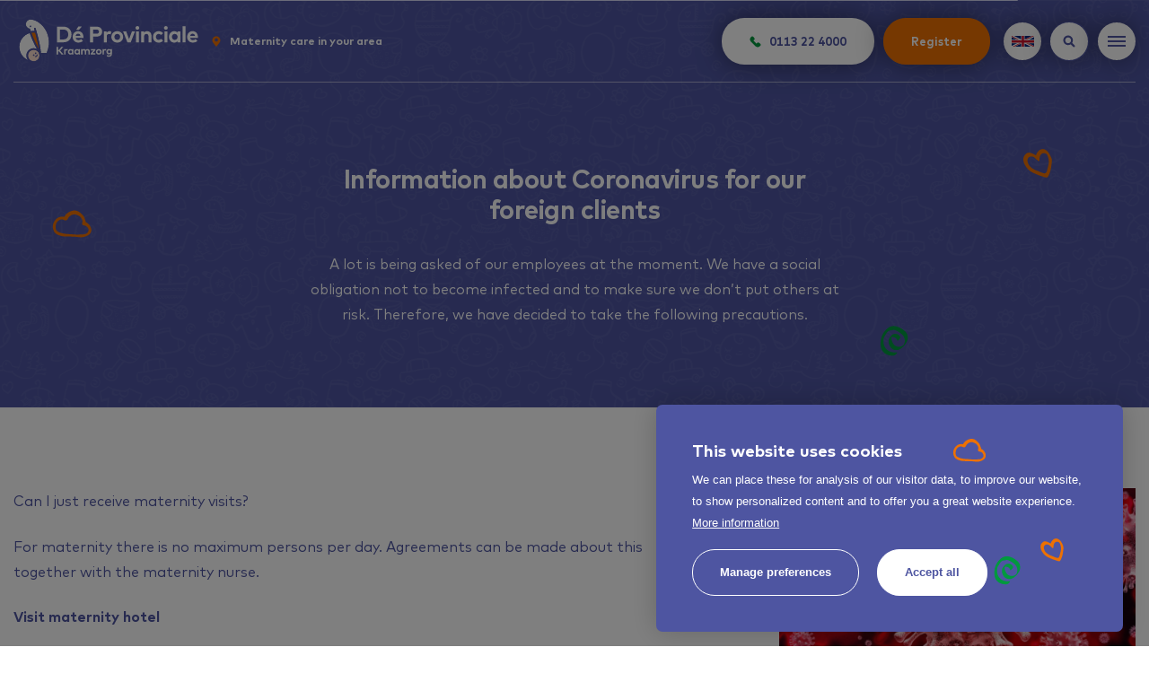

--- FILE ---
content_type: text/html; charset=UTF-8
request_url: https://www.kraamzorgzeeland.nl/en_GB/pregnant/information-about-coronavirus-for-our-foreign-clients
body_size: 32307
content:
<!DOCTYPE html> <html lang="en"> <head> <title>Information about Coronavirus for our foreign clients | Dé Provinciale Kraamzorg</title> <meta charset="utf-8"> <meta name="viewport" content="width=device-width, initial-scale=1, maximum-scale=1"> <meta name="description" lang="en" content="A lot is being asked of our employees at the moment. We have a social obligation not to become infected and to make sure we don’t put others at risk."> <meta name="keywords" lang="en" content=""> <meta name="author" lang="en" content="Dé Provinciale Kraamzorg"> <meta name="robots" lang="en" content="all"> <meta name="format-detection" content="telephone=no"> <meta property="og:title" content="Information about Coronavirus for our foreign clients" /> <meta property="og:description" content="A lot is being asked of our employees at the moment. We have a social obligation not to become infected and to make sure we don’t put others at risk." /> <meta property="og:url" content="/en_GB/pregnant/information-about-coronavirus-for-our-foreign-clients" /> <meta property="og:type" content="article"> <link href="/public/themes/www/_compiled/css/libraries-980c22d202.css" rel="stylesheet" type="text/css" class="libraries"> <link href="/public/themes/www/_compiled/css/corporate-desktop-ad70fca6d9.css" rel="stylesheet" type="text/css" class="corporate-desktop"> <script type="text/javascript">
                
                if( (window.screen.height / window.screen.width == 1024 / 768) ||
                    (window.screen.height / window.screen.width == 1112 / 834) ||
                    (window.screen.height / window.screen.width == 1366 / 1024)
                ) {
                    document.cookie = "device=tablet";
                    location.reload();
                }
                
            </script> <link rel="shortcut icon" href="/public/themes/www/_compiled/favicons/favicon.ico" type="image/x-icon"> <link rel="shortcut icon" href="/public/themes/www/_compiled/favicons/favicon-16x16.png" type="image/x-icon"> <link rel="shortcut icon" href="/public/themes/www/_compiled/favicons/favicon-32x32.png" type="image/x-icon"> <link rel="apple-touch-icon" href="/public/themes/www/_compiled/favicons/apple-touch-icon-114x114.png" type="image/png"> <link rel="apple-touch-icon" href="/public/themes/www/_compiled/favicons/apple-touch-icon-120x120.png" type="image/png"> <link rel="apple-touch-icon" href="/public/themes/www/_compiled/favicons/apple-touch-icon-144x144.png" type="image/png"> <link rel="apple-touch-icon" href="/public/themes/www/_compiled/favicons/apple-touch-icon-152x152.png" type="image/png"> <link rel="apple-touch-icon" href="/public/themes/www/_compiled/favicons/apple-touch-icon-167x167.png" type="image/png"> <link rel="apple-touch-icon" href="/public/themes/www/_compiled/favicons/apple-touch-icon-180x180.png" type="image/png"> <link rel="apple-touch-icon" href="/public/themes/www/_compiled/favicons/apple-touch-icon-57x57.png" type="image/png"> <link rel="apple-touch-icon" href="/public/themes/www/_compiled/favicons/apple-touch-icon-60x60.png" type="image/png"> <link rel="apple-touch-icon" href="/public/themes/www/_compiled/favicons/apple-touch-icon-72x72.png" type="image/png"> <link rel="apple-touch-icon" href="/public/themes/www/_compiled/favicons/apple-touch-icon-76x76.png" type="image/png"> <link rel="manifest" href="/public/themes/www/_compiled/favicons/manifest.json"> <!--[if lt IE 9]>
    <script src="https://cdnjs.cloudflare.com/ajax/libs/html5shiv/3.7.3/html5shiv.min.js"></script>
    <![endif]--> <script data-cookieconsent="ignore">
		window.dataLayer = window.dataLayer || [];
		function gtag() {
			dataLayer.push(arguments)
		}
		gtag("consent", "default", {
			ad_personalization: "denied",
			ad_storage: "denied",
			ad_user_data: "denied",
			analytics_storage: "denied",
			personalization_storage: "denied",
			functionality_storage: "granted",
			security_storage: "granted"
		});
		var ccform_prefix = "cookieConsent_ccform_";
		if (window.localStorage.getItem(ccform_prefix + "social")) {
			gtag("consent", "update", {
				ad_personalization: window.localStorage.getItem(ccform_prefix + "social") === "true" ? "granted" : "denied",
				ad_storage: window.localStorage.getItem(ccform_prefix + "ads") === "true" ? "granted" : "denied",
				ad_user_data: window.localStorage.getItem(ccform_prefix + "ad_user_data") === "true" ? "granted" : "denied",
				analytics_storage: window.localStorage.getItem(ccform_prefix + "analytics") === "true" ? "granted" : "denied",
				personalization_storage: window.localStorage.getItem(ccform_prefix + "personalization_storage") === "true" ? "granted" : "denied"
			});
		}
    </script> <script>
    var Site = {
        "id" : 2
    };

    function getTokenName() {
        return 'wingzz_token';
    }

    function getTokenValue() {
        return '6r9xEAe6aW7xVLBQ97BLXkbi0jbHBxwUvpy3T6VP';
    }
</script> </head><body class="view site_2"> <div id="topcontainer"> <div id="svg-sprite" style="opacity:0;position:absolute;z-index:-99999;"><svg xmlns="http://www.w3.org/2000/svg" xmlns:xlink="http://www.w3.org/1999/xlink"><defs><svg viewBox="0 0 13 13" id="arrow" xmlns="http://www.w3.org/2000/svg"><path d="M8.3 7.8l-2.7 2.8c-.4.5-.4 1.2 0 1.6l.2.2c.4.4 1.2.5 1.6 0l5-5.1c.2-.2.3-.5.3-.8v-.1c0-.3-.1-.6-.3-.8L7.4.5C7 .1 6.3.1 5.8.5l-.2.3c-.4.5-.4 1.2 0 1.6l2.7 2.8h-7C.7 5.2.2 5.7.2 6.4v.3c0 .6.5 1.2 1.1 1.2h7z"/></svg><svg viewBox="0 0 30 30" id="arrow-down" xmlns="http://www.w3.org/2000/svg"><path d="M11.83 19.34l-6.59-6.52a2.789 2.789 0 00-3.9 0l-.53.53a2.704 2.704 0 00-.03 3.83l.03.03 12.13 12c.52.51 1.22.8 1.95.8h.24c.73 0 1.43-.29 1.95-.8l12.13-12a2.704 2.704 0 00.03-3.83l-.03-.03-.53-.53a2.789 2.789 0 00-3.9 0l-6.59 6.52V2.73C18.16 1.21 16.93-.01 15.42 0h-.83a2.746 2.746 0 00-2.76 2.73v16.61z"/></svg><svg viewBox="0 0 24 24" id="authentication--edit" xmlns="http://www.w3.org/2000/svg"><path d="M19.8 9.8l-5.6-5.6 1.1-1.1c1.3.5 2.4 1.3 3.4 2.2 1 1 1.7 2.1 2.2 3.4l-1.1 1.1zM9.2 20.4c-1-2.6-3.1-4.6-5.6-5.6l10-10 5.6 5.6-10 10zm-6.1-2.3c0-.9-.1-1.7-.1-2.5 2.5.9 4.5 2.9 5.4 5.4-.9-.1-1.7-.1-2.6-.1-.2-1.4-1.3-2.5-2.7-2.8m.1 2.7V19c.9.3 1.5 1 1.7 1.8-.6.1-1.2 0-1.7 0M22.8 8.7C22.3 6.9 21.3 5.3 20 4c-1.3-1.3-2.9-2.3-4.6-2.8-.3-.1-.7 0-.9.2l-13 13c-.2.2-.3.5-.3.7.2 2.1.2 4.3.2 6.6 0 .5.4.9.9.9 2.3 0 4.5.1 6.6.2H9c.2 0 .5-.1.6-.3l13-13c.3-.2.3-.5.2-.8"/></svg><svg viewBox="0 0 24 24" id="authentication--email" xmlns="http://www.w3.org/2000/svg"><path d="M16 12l5.6-5v10L16 12zM2.4 7L8 12l-5.6 5V7zm9.6 7.2L2.5 5.7c.1-.1.2-.1.3-.1h18.5c.1 0 .2 0 .3.1L12 14.2zm9.2 4.2H2.8c-.1 0-.2 0-.3-.1l6.3-5.6 2.9 2.6c.1.1.2.1.3.1.1 0 .2 0 .3-.1l2.9-2.6 6.3 5.6c-.1.1-.2.1-.3.1m0-14.8H2.8C1.4 3.6.4 4.6.4 6v12c0 1.3 1.1 2.4 2.4 2.4h18.5c1.3 0 2.4-1.1 2.4-2.4V6c-.1-1.4-1.1-2.4-2.5-2.4"/></svg><svg viewBox="0 0 24 24" id="authentication--password" xmlns="http://www.w3.org/2000/svg"><path d="M20.9 21.9H3.1V11.4h17.8v10.5zM6.6 7.4C6.6 4.4 9 2 12 2c2.9 0 5.3 2.4 5.3 5.4v2H6.6v-2zm14.3 2h-1.6v-2c0-4-3.3-7.3-7.3-7.3S4.7 3.4 4.7 7.4v2H3.1c-1.1 0-2 .9-2 2v10.5c0 1.1.9 2 2 2h17.8c1.1 0 2-.9 2-2V11.4c0-1.1-.9-2-2-2"/><path d="M11 17.1v2.3h2v-2.3c.6-.4 1.1-1 1.1-1.8 0-1.1-.9-2.1-2.1-2.1-1.1 0-2.1.9-2.1 2.1 0 .8.5 1.5 1.1 1.8"/></svg><svg preserveAspectRatio="none" viewBox="0 0 530 175" id="banner" xmlns="http://www.w3.org/2000/svg"><path d="M519.5 47.3c-3.6-13.5-7.4-27.4-10.6-43.2-.1 0-14.8 1.2-34.9 2.6v.1c-4.2.2-8.5.5-13 .7-10.9.6-22.5 1.1-34.2 1.6-24.6 0-32.8 0-43.4-1-43.8-6.6-110.6 2.1-118.9 2.3-8.3.3-34.2-3.4-45.6-2.3-36 3.2-71.5.6-108.8-.8C98.6 7 86.7 6.8 75 6.6c-9.2.7-18.4.6-27.6-.1v-.1C32 4.8 16.9 1.2.8 1.2c10.8 31.6 23.8 59.1 34.7 89l-18 41.6L0 174.4h144c34.5-5.1 70.6-11.2 103.6-7.2 16.7 1.8 32.3 6 49.7 5.8 64.6-.7 134-1.5 177.8-2.1 13.7-.2 24.1-.4 29.6-.5l4.3-.1c0-.1 2.9-14.3 9.1-34.2 2.6-7 4.7-16 6.6-24.7 1.8-8 3.5-15.5 5.6-21.2-3.4-15.6-7.2-29.4-10.8-42.9zm-3 76.8c-2.7 8.3-5.4 16.9-7.7 25.5v-127c2.8 9 5.3 20.2 8.1 32.1 2.9 12.6 5.9 25.7 9.2 36.3-2.7 11.4-6.2 22.4-9.6 33.1z"/></svg><svg viewBox="0 0 16 16" id="calendar" xmlns="http://www.w3.org/2000/svg"><path d="M13.8 15H2.2c-.7 0-1.2-.5-1.2-1.2V3.9c0-.6.5-1.2 1.2-1.2h1.7V1.6c0-.3.3-.6.6-.6s.6.3.6.6v1.2h5.8V1.6c0-.3.3-.6.6-.6s.6.3.6.6v1.2h1.7c.6 0 1.2.5 1.2 1.2v9.9c0 .6-.5 1.1-1.2 1.1zM2.2 7.4v6.4h11.7V7.4H2.2zm0-3.5v2.3h11.7V3.9h-1.8v.6c0 .3-.3.6-.6.6s-.6-.3-.6-.6v-.6H5.1v.6c0 .3-.3.6-.6.6s-.6-.3-.6-.6v-.6H2.2z"/></svg><svg viewBox="0 0 30 30" id="checkout--cart" xmlns="http://www.w3.org/2000/svg"><path d="M20.9 21.8c0 .7-.6 1.1-1.1 1.1-.7 0-1.1-.6-1.1-1.1v-6.4c0-.7.6-1.1 1.1-1.1.7 0 1.1.6 1.1 1.1v6.4zm-4.8 0c0 .7-.6 1.1-1.1 1.1-.7 0-1.1-.6-1.1-1.1v-6.4c0-.7.6-1.1 1.1-1.1.7 0 1.1.6 1.1 1.1v6.4zm-4.7 0c0 .7-.6 1.1-1.1 1.1-.6 0-1.1-.6-1.1-1.1v-6.4c0-.7.6-1.1 1.1-1.1.7 0 1.1.6 1.1 1.1v6.4zM9 6.1c0-.4.3-.7.7-.7h10.4c.4 0 .7.3.7.7v3.3H8.9L9 6.1zm15.1 3.2V6.1c0-2.1-1.7-3.8-3.8-3.8H9.9c-2.1 0-4 1.7-4 3.8v3.3h-4c-1 0-1.7.7-1.7 1.7v3.7c0 1 .7 1.7 1.7 1.7h.6l1.8 9.9c.1.9.9 1.4 1.7 1.4h18.2c.9 0 1.6-.6 1.7-1.4l1.8-10.1h.4c1 0 1.7-.7 1.7-1.7v-3.7c0-1-.7-1.7-1.7-1.7l-4 .1z"/></svg><svg viewBox="0 0 57 57" id="checkout--cart-plus" xmlns="http://www.w3.org/2000/svg"><path d="M42.1 32.8c-3.4 0-6.5-1-9.2-2.7v10c0 1-.8 1.8-1.8 1.8s-1.8-.8-1.8-1.8V30c0-.8.6-1.5 1.3-1.8-2.2-2.1-3.8-4.8-4.6-7.8H14.1v-5.2c0-.6.5-1.2 1.2-1.2h10.2c.2-1.7.7-3.4 1.4-4.9H15.3c-3.4 0-6.1 2.7-6.1 6.1v5.2H2.9C1.4 20.4.3 21.6.3 23v5.7c0 1.5 1.2 2.6 2.6 2.6h.8l2.9 15.9c.2 1.3 1.3 2.2 2.6 2.2h28.7c1.3 0 2.4-.9 2.6-2.2l2.7-14.6c-.4.2-.8.2-1.1.2zm-24.3 7.3c0 1-.8 1.8-1.8 1.8s-1.8-.8-1.8-1.8V30c0-1 .8-1.8 1.8-1.8s1.8.8 1.8 1.8v10.1zm7.5 0c0 1-.8 1.8-1.8 1.8s-1.8-.8-1.8-1.8V30c0-1 .8-1.8 1.8-1.8s1.8.8 1.8 1.8v10.1z"/><path d="M42.1 1.5C34 1.5 27.4 8 27.4 16.2S34 30.8 42.1 30.8s14.7-6.6 14.7-14.7S50.2 1.5 42.1 1.5zm6 16.2h-4.5v4.5c0 .8-.7 1.5-1.5 1.5s-1.5-.7-1.5-1.5v-4.5h-4.5c-.8 0-1.5-.7-1.5-1.5s.7-1.5 1.5-1.5h4.5v-4.5c0-.8.7-1.5 1.5-1.5s1.5.7 1.5 1.5v4.5h4.5c.8 0 1.5.7 1.5 1.5s-.7 1.5-1.5 1.5z"/></svg><svg version="1.1" id="checkout--delete" x="0" y="0" viewBox="0 0 24 24" xml:space="preserve" xmlns="http://www.w3.org/2000/svg"><style>.st0{fill:#1d1d1b}</style><path class="st0" d="M18.2 21.2H5.8l-1-15.9h14.3l-.9 15.9zM12 2.8c.6 0 1.2.2 1.6.6h-3.3c.5-.4 1.1-.6 1.7-.6m9.6.6h-5.7C15.2 1.9 13.7.9 12 .9c-1.7 0-3.2 1-3.9 2.5H2.4c-.5 0-.9.4-.9.9s.4.9.9.9H3l1 16c.1 1 .9 1.8 1.8 1.8h12.4c1 0 1.8-.8 1.8-1.8l1-16h.6c.5 0 .9-.4.9-.9s-.4-.9-.9-.9"/><path class="st0" d="M8.5 19.7c.6 0 1-.5.9-1l-.6-11c0-.5-.5-.9-1-.9s-.9.5-.9 1l.6 11c.1.5.5.9 1 .9M15.4 19.7c.1 0 .1 0 0 0 .5 0 .9-.4 1-.9l.6-11c0-.5-.4-.9-.9-1-.5 0-.9.4-1 .9l-.6 11c0 .5.4.9.9 1M12 19.7c.5 0 .9-.4.9-.9v-11c0-.5-.4-.9-.9-.9s-.9.4-.9.9v11c0 .5.4.9.9.9"/></svg><svg viewBox="0 0 22 22" id="checkout--filter" xmlns="http://www.w3.org/2000/svg"><path d="M1.6 19.2h10c.5 1.3 1.7 2.3 3.2 2.3 1.5 0 2.7-1 3.2-2.3h2.2c.6 0 1.1-.5 1.1-1.1 0-.6-.5-1.1-1.1-1.1H18c-.5-1.3-1.7-2.3-3.2-2.3s-2.7 1-3.2 2.3h-10c-.6 0-1.1.5-1.1 1.1 0 .6.5 1.1 1.1 1.1m13.3-2.3c.6 0 1.1.5 1.1 1.1 0 .6-.5 1.1-1.1 1.1-.6 0-1.1-.5-1.1-1.1-.1-.6.4-1.1 1.1-1.1m6.6-5.9c0-.6-.5-1.1-1.1-1.1h-10c-.5-1.4-1.8-2.3-3.3-2.3-1.5 0-2.7 1-3.2 2.3H1.6C1 9.9.5 10.4.5 11c0 .6.5 1.1 1.1 1.1h2.2c.5 1.3 1.7 2.3 3.2 2.3 1.5 0 2.7-1 3.2-2.3h10c.8 0 1.3-.5 1.3-1.1M8.3 11c0 .6-.5 1.1-1.1 1.1-.7 0-1.2-.5-1.2-1.1 0-.6.5-1.1 1.1-1.1.7 0 1.2.5 1.2 1.1M1.6 5.1h10c.5 1.3 1.7 2.3 3.2 2.3 1.5 0 2.7-1 3.2-2.3h2.2c.6 0 1.1-.5 1.1-1.1 0-.6-.5-1.1-1.1-1.1H18C17.5 1.6 16.3.6 14.8.6c-1.5 0-2.7 1-3.2 2.3h-10C1 2.8.5 3.3.5 3.9c0 .7.5 1.2 1.1 1.2m13.3-2.3c.6 0 1.1.5 1.1 1.1 0 .6-.5 1.1-1.1 1.1-.6 0-1.1-.5-1.1-1.1-.1-.6.4-1.1 1.1-1.1"/></svg><svg viewBox="0 0 40 40" id="checkout--service" xmlns="http://www.w3.org/2000/svg"><path d="M36.4 23c0 1.9-1.5 3.4-3.4 3.4h-2v-9.1h2c1.9 0 3.4 1.5 3.4 3.4V23zM22.5 37.5H20c-.8 0-1.5-.7-1.5-1.5s.7-1.5 1.5-1.5h2.5c.8 0 1.5.7 1.5 1.5s-.7 1.5-1.5 1.5M9.1 26.4H7c-1.9 0-3.4-1.5-3.4-3.4v-2.3c0-1.9 1.5-3.4 3.4-3.4h2v9.1zm24.3-11.1v-1.5c0-3.6-1.3-6.9-3.6-9.4C27.4 1.9 24.2.5 20.6.5h-1.2c-3.5 0-6.8 1.4-9.2 3.9-2.3 2.5-3.6 5.8-3.6 9.4v1.5c-2.8.2-5 2.5-5 5.4V23c0 3 2.4 5.4 5.4 5.4h3c.5 0 1-.4 1-1V16.3c0-.5-.4-1-1-1H8.6v-1.5c0-6.5 4.6-11.3 10.8-11.3h1.2c6.1 0 10.8 4.9 10.8 11.3v1.5H30c-.5 0-1 .4-1 1v11.1c0 .5.4 1 1 1h1.4c-.4 5.1-3.9 6.3-5.6 6.6-.5-1.4-1.8-2.4-3.3-2.4H20c-1.9 0-3.5 1.5-3.5 3.4s1.6 3.5 3.5 3.5h2.5c1.6 0 2.9-1.1 3.3-2.5.8-.1 2.1-.4 3.3-1.1 1.8-1 3.9-3.2 4.2-7.4 2.8-.2 5-2.5 5-5.3v-2.3c.1-3.1-2.1-5.4-4.9-5.6"/></svg><svg viewBox="0 0 22 22" id="checkout--sort" xmlns="http://www.w3.org/2000/svg"><path d="M8.9 7.5L5.6 4.2c-.2-.3-.5-.4-.9-.4-.3 0-.6.1-.8.4L.5 7.5C.1 8 0 8.7.5 9.2s1.2.5 1.7 0l1.4-1.4V14c0 .7.5 1.2 1.2 1.2S6 14.7 6 14V7.9l1.3 1.3c.5.5 1.2.5 1.7 0 .4-.5.4-1.2-.1-1.7M13.1 14.5l3.3 3.3c.2.2.5.4.9.4.3 0 .6-.1.8-.4l3.4-3.4c.5-.5.5-1.2 0-1.7s-1.2-.5-1.7 0l-1.4 1.4V7.9c0-.7-.5-1.2-1.2-1.2S16 7.2 16 7.9v6.2l-1.3-1.3c-.5-.5-1.2-.5-1.7 0-.4.5-.4 1.2.1 1.7"/></svg><svg version="1.1" id="checkout--trash" x="0" y="0" viewBox="0 0 24 24" xml:space="preserve" xmlns="http://www.w3.org/2000/svg"><style>.st0{fill:#1d1d1b}</style><path class="st0" d="M18.2 21.2H5.8l-1-15.9h14.3l-.9 15.9zM12 2.8c.6 0 1.2.2 1.6.6h-3.3c.5-.4 1.1-.6 1.7-.6m9.6.6h-5.7C15.2 1.9 13.7.9 12 .9c-1.7 0-3.2 1-3.9 2.5H2.4c-.5 0-.9.4-.9.9s.4.9.9.9H3l1 16c.1 1 .9 1.8 1.8 1.8h12.4c1 0 1.8-.8 1.8-1.8l1-16h.6c.5 0 .9-.4.9-.9s-.4-.9-.9-.9"/><path class="st0" d="M8.5 19.7c.6 0 1-.5.9-1l-.6-11c0-.5-.5-.9-1-.9s-.9.5-.9 1l.6 11c.1.5.5.9 1 .9M15.4 19.7c.1 0 .1 0 0 0 .5 0 .9-.4 1-.9l.6-11c0-.5-.4-.9-.9-1-.5 0-.9.4-1 .9l-.6 11c0 .5.4.9.9 1M12 19.7c.5 0 .9-.4.9-.9v-11c0-.5-.4-.9-.9-.9s-.9.4-.9.9v11c0 .5.4.9.9.9"/></svg><svg viewBox="0 0 24 24" id="close" xmlns="http://www.w3.org/2000/svg"><path fill="#1d1d1b" d="M22.8 21.5L13.3 12l9.5-9.5-1.3-1.3-9.5 9.5-9.5-9.5-1.3 1.3 9.5 9.5-9.5 9.5 1.3 1.3 9.5-9.5 9.5 9.5z"/></svg><svg viewBox="0 0 669 325" id="cloud" xmlns="http://www.w3.org/2000/svg"><path d="M667.9 134.1c6 76-59.7 143.2-146.6 150-28.1 2.3-56.4-2.2-82.4-13.2-28.4 29.4-68.1 49.2-113.3 52.8-56.4 4.4-108.4-17.4-142.6-54.8-6.7 1.8-13.6 2.9-20.5 3.5-34.9 2.8-67.3-10.2-89.4-32.5-5.1 2.7-10.7 4.4-16.5 4.8-28.1 2.2-53-24.3-55.8-59.1s17.8-64.9 45.8-67.1c3.5-.3 7.1-.1 10.6.5 17.4-30.1 50-51.8 88.8-54.8 10.2-.8 20.4-.3 30.5 1.6 28.6-35.9 72.7-60.6 123.6-64.6 44.8-3.5 86.9 9.6 119.5 33.9C443.8 20 471.3 11 499.7 8.9 586.6 2 661.9 58.1 667.9 134.1"/></svg><svg viewBox="0 0 16 16" id="current" xmlns="http://www.w3.org/2000/svg"><path d="M8.8 15.5c-.1 0-.1 0-.2-.1L6.1 9.9.6 7.4c-.1 0-.1-.1-.1-.2s0-.1.1-.2L15.2.5 8.9 15.4c0 .1-.1.1-.1.1"/></svg><svg viewBox="0 0 42 42" id="dec1" xmlns="http://www.w3.org/2000/svg"><path d="M30.7 35.5c-1.4 0-2.9-.2-4.3-.4h-.2c-.8-.1-1.5-.2-2.3-.3-1.4-.1-2.8-.1-4.2-.1h-4c-1.7 0-3.4-.1-5-.4-.5-.1-.9-.2-1.3-.3l-.9-.3c-1.7-.4-3.3-1.1-4.7-2.2-1-.8-1.8-1.9-2.2-3.1-2-3.8-1-9 2.4-12.4.6-.7 1.4-1.3 2.2-1.7h.1s.1 0 .1-.1c1.2-.7 2.6-1 4-1h.7c.6 0 1.2.1 1.8.2.3-.6.7-1.2 1.1-1.8l.2-.4c1.9-2.2 4.5-3.8 7.4-4.4.7-.2 1.4-.3 2.1-.3 2.5.1 4.9 1.2 6.6 3 .8.6 1.5 1.4 2.1 2.2.7.6 1.2 1.3 1.5 2.1.3.6.5 1.2.7 1.9l.3.9c.1.2.1.4.2.6.3.7.5 1.4.6 2.1.6.2 1.2.5 1.7.9 1.4 1.1 2.5 2.4 3.2 4 .8 1.5 1 3.2.7 4.8-.8 3.6-4.1 4.9-7 5.9-1.2.4-2.4.6-3.6.6zM10.1 16.1c-.2 0-.4 0-.6.1-1.8.4-3.4 1.5-4.5 3-1.2 1.9-1.6 4.1-1.3 6.3 0 .4.1.7.2 1.1.5 2 1.5 2.5 3.4 3.4 3.7 1.7 7.4 1.9 11.3 2.1 1.4.1 2.9.1 4.4.3.4 0 .8.1 1.2.1.9.1 1.8.1 2.8.1 2.4 0 4.8-.2 7.2-.4.2-.1.5-.1.8-.2h.1c.4-.3.8-.5 1.2-.7.2-.1.5-.2.7-.4 1.2-1 1.7-2.5 1.5-4-.2-.8-.6-1.5-1.1-2.1l-.4-.6c-.5-.5-1.2-1-1.9-1.2l-.3-.1c-.2-.1-.5-.2-.7-.3h-.4c-.5 0-.9-.1-1.3-.3-.3-.2-.5-.5-.5-.8-.3-.7-.3-1.4 0-2.1.1-.3.2-.7.2-1.1-.1-1.9-1.1-3.5-2.6-5.2-1-.7-2.1-1.3-3.3-1.7-.2-.1-.5-.2-.7-.3-.4-.2-.8-.4-1.2-.4h-.1c-.4.1-.9.1-1.3.1-.9.1-1.9.4-2.7.8-1 .6-2 1.4-2.7 2.3-.3.4-.5.8-.7 1.2-.3.6-.6 1.1-1.1 1.6-.4.4-1 .6-1.5.6-.7-.1-1.5-.3-2.1-.6-.7-.4-1.4-.6-2-.6z" fill="#ed7102"/></svg><svg viewBox="0 0 36 36" id="dec2" xmlns="http://www.w3.org/2000/svg"><path d="M26.7 26.5c-2.5 1.9-5.3 2.8-8.4 1.9-1.5-.4-2.9-1.2-3.9-2.4-2.2-2.5-3.1-5.8-2.7-9 .1-1 .5-1.9 1-2.7.9-1.3 1.9-2.5 3-3.5 2.4-2.2 7.3-1.4 9.1 1.5.8.9.7 2.3-.2 3.1-.7.9-1.6 1.7-2.4 2.6-1-3.3-3.2-4.8-6.2-4.7-.6 0-.9.2-1 .9-.4 3 1.8 7.9 4.3 9.4 3 1.9 6.9 1.7 9.7-.6.6-.6 1-1.4 1.2-2.3 1.3-4 0-8.4-3.4-11-2.6-2.2-5.6-3.9-8.8-4.9-.3-.1-.8.1-1.1.2-.7.3-1.4.4-2.2.5-3.4-.2-5 2.1-6.5 4.7-.8 1.2-1.5 2.4-2.1 3.7-.4 1-.6 2-.6 3.1-.2 4.4.8 8.5 4.2 11.4 2.8 2.5 6.3 3.2 9.9 3.2.7 0 1.4-.1 2.1-.1-.7 2-2.4 3.5-4.5 3.8-3.5.2-6.9-.6-9.8-2.5-3.7-2.4-5.1-6.3-5.2-10.6C1.9 14.4 4.5 7.9 10.4 3 13.9.1 18-.3 22.2 1.2c3.5 1.2 6.7 3.3 9.3 5.9 2 2 2.9 4.8 2.6 7.5 0 .2 0 .3.1.5-.2.9-.4 1.9-.6 2.8-1.7 3.6-4 6.5-6.9 8.6z" fill="#00993e"/></svg><svg viewBox="0 0 30 30" id="dec3" xmlns="http://www.w3.org/2000/svg"><path d="M23.8 29c.9 0 1.2-.6 2-2.1 2.2-4.1 2.6-8.8 3.1-13.3v-.3c.2-1.6-.1-3.2-.9-4.6-1.5-3.5-3.1-5.9-5.8-7.2-.7-.3-1.4-.5-2.2-.5-1.6 0-3.2.7-4.3 2-.1.1-.2.3-.3.4-.8.9-1.5 1.9-1.8 3-.1.4-.2.6-.5.6-.2 0-.5-.1-.7-.3-1.1-.6-2.2-1.2-3.3-1.6-.2-.1-.4-.2-.6-.2-.6-.2-1.2-.4-1.9-.4-1.5 0-2.9.7-3.9 1.9-1 1.1-1.6 2.4-1.8 3.9-.1 2.2.4 4.4 1.6 6.3 1.7 3.4 4.5 6.1 7.9 7.7 3.5 1.7 7.2 3.1 11 4.2.1 0 .2.1.3.1.1 0 .3.1.4.1.7.2 1.2.3 1.7.3zM21.2 5c1.6 0 3 1 3.5 2.5 1.3 2.7 1.6 5.8 1 8.8-.1.4-.2.8-.3 1.1-.3 1.1-.5 2.2-.8 3.3-.2.9-.5 1.8-.8 2.6-.6 1.2-1.2 1.6-2.1 1.6-.4 0-.8-.1-1.2-.2-1.2-.3-2.3-.8-3.4-1.3-.9-.4-1.9-.8-2.8-1.1-2.4-.8-4.5-2.1-6.4-3.8-.9-.8-1.6-1.7-2-2.8-.1-.2-.1-.4-.2-.5-.3-.7-.6-1.5-.7-2.3-.2-1.2.2-2.5.9-3.4.7-.8 1.7-1.2 2.7-1.2h.3c1.4.1 2.6.6 3.6 1.6l.9.9c.7.6 1.3 1.3 2 1.8.2.2.5.4.7.4.3 0 .4-.3.6-1 .1-.5.1-1.1.1-1.6 0-1 .3-2 .7-2.9C18.1 6 19.6 5 21.2 5z" fill="#ed7102"/></svg><svg version="1.1" id="delete" x="0" y="0" viewBox="0 0 384 384" xml:space="preserve" xmlns="http://www.w3.org/2000/svg"><style>.st0{fill:#fff}</style><path d="M64 341.3c0 23.6 19.1 42.7 42.7 42.7h170.7c23.6 0 42.7-19.1 42.7-42.7v-256H64v256zM266.7 21.3L245.3 0H138.7l-21.4 21.3H42.7V64h298.6V21.3z"/><path class="st0" d="M165.9 184.7l15.6 21.5c4.1 5.6 7.4 10.7 11.1 16.3h.7c3.6-6 7.2-11.2 10.8-16.5l15.4-21.3h21.4L203.6 233l38.4 51.7h-22.6l-16-22.5c-4.3-5.8-7.9-11.4-11.7-17.4h-.5c-3.6 6-7.4 11.4-11.5 17.4l-15.8 22.5H142l38.8-51-37-49h22.1z"/></svg><svg viewBox="0 0 20 20" id="favorite" xmlns="http://www.w3.org/2000/svg"><path d="M19.4 4.5C19 3.2 18.1 2.2 17 1.7c-.9-.5-1.8-.5-2.6-.5-1.9 0-3.5.8-4.4 2.2C9.1 2 7.4 1.2 5.5 1.2c-.8 0-1.7.2-2.5.5-1.1.5-2 1.6-2.4 2.9C0 6.1.1 7.8.8 9.2c.6 1.3 2.6 3.9 8.5 9.3l.3.3c.1.1.3.1.4.1h.1c.1 0 .1 0 .2-.1h.2l.3-.3c5.9-5.3 7.9-8 8.5-9.3.6-1.4.6-3.2.1-4.7zm-1.2 4.1c-.8 1.6-3.6 4.6-8.1 8.8l-.1.1-.1-.1c-4.6-4.2-7.3-7.2-8.1-8.8-.5-1-.6-2.4-.2-3.7.4-1 1.1-1.8 1.9-2.1.6-.3 1.4-.5 2-.5 1.6 0 2.9.7 3.6 1.8l.4.6c.1.2.2.3.5.3.1 0 .4-.1.5-.2v-.2l.4-.6c.7-1.1 2.1-1.8 3.6-1.8.6 0 1.3.2 2 .5.8.4 1.5 1.1 1.9 2.1.3 1 .5 2.5-.2 3.8z"/></svg><svg viewBox="0 0 20 20" id="favorite-full" xmlns="http://www.w3.org/2000/svg"><path d="M19.4 4.5C19 3.2 18.1 2.2 17 1.7c-.9-.5-1.8-.5-2.6-.5-1.9 0-3.5.8-4.4 2.2C9.1 2 7.4 1.2 5.5 1.2c-.8 0-1.7.2-2.5.5-1.1.5-2 1.6-2.4 2.9C0 6.1.1 7.8.8 9.2c.6 1.3 2.6 3.9 8.5 9.3l.3.3c.1.1.3.1.4.1h.1c.1 0 .1 0 .2-.1h.2l.3-.3c5.9-5.3 7.9-8 8.5-9.3.6-1.4.6-3.2.1-4.7z"/></svg><svg viewBox="0 0 30 30" id="filter" xmlns="http://www.w3.org/2000/svg"><path d="M25.9 28c-1.6 0-3-1.1-3.4-2.6H1.6c-.6 0-1.1-.5-1.1-1.1 0-.6.5-1.1 1.1-1.1h20.8c.4-1.5 1.8-2.6 3.4-2.6 2.1 0 3.7 1.7 3.7 3.8 0 2-1.6 3.6-3.6 3.6zM4.1 18.7C2 18.7.4 17 .4 14.9c0-2 1.6-3.6 3.7-3.7 1.6 0 3 1.1 3.4 2.6h20.8c.6 0 1.1.5 1.1 1.1 0 .6-.5 1.1-1.1 1.1H7.6c-.5 1.7-1.9 2.7-3.5 2.7zM15 9.4c-1.6 0-3-1.1-3.4-2.6h-10C1 6.8.5 6.4.5 5.8s.4-1.1 1-1.1h10c.5-1.9 2.5-3 4.4-2.5 1.2.3 2.1 1.3 2.5 2.5h10c.6 0 1.1.5 1.1 1.1 0 .6-.4 1.1-1 1.1h-10C18 8.4 16.6 9.4 15 9.4z"/></svg><svg viewBox="0 0 417.8 98.2" id="flags" xmlns="http://www.w3.org/2000/svg"><path d="M417.8 61C276 94.3 129.3 73 2.9.7l.3-.7C129.5 72.3 276 93.6 417.7 60.3c0 .3.1.4.1.7" fill="#212121"/><path d="M12.5 1.2C8.4 8.6 4.2 16 0 23.4c4.6.1 7 .1 11.6 0 2.7 4 4.1 6 6.8 9.9l11.7-22.7C23 7 19.5 5.1 12.5 1.2" fill="#ed7102"/><path d="M39.2 15.2L27.9 38.1c4.6-.2 6.9-.3 11.5-.6 2.9 3.8 4.4 5.7 7.3 9.5 3.5-7.8 7-15.5 10.5-23.3-7.3-3.2-10.9-4.9-18-8.5" fill="#a2509e"/><path d="M66.4 27.8l-10 23.5c4.6-.5 6.9-.7 11.4-1.2 3.1 3.7 4.6 5.5 7.8 9.1 3.1-7.9 6.1-15.9 9.2-23.8-7.4-3-11.1-4.5-18.4-7.6" fill="#4e55a1"/><path d="M94.2 38.9c-2.9 8-5.9 16-8.8 24 4.6-.7 6.8-1.1 11.3-1.9 3.3 3.5 4.9 5.2 8.3 8.6 2.6-8.1 5.3-16.2 7.9-24.3-7.5-2.4-11.2-3.7-18.7-6.4M209.8 67.6c-1.2 8.4-2.3 16.9-3.5 25.3 4.3-1.7 6.4-2.5 10.6-4.2 3.9 2.7 5.9 4 9.9 6.7l2.6-25.4c-7.9-.9-11.8-1.4-19.6-2.4" fill="#fff"/><path d="M239.4 70.8c-.7 8.5-1.4 17-2.1 25.4 4.2-1.9 6.3-2.8 10.4-4.8 4.1 2.5 6.1 3.7 10.3 6.1l1.2-25.5c-8-.3-11.9-.5-19.8-1.2" fill="#ed7102"/><path d="M269.2 72.5c-.2 8.5-.5 17-.7 25.5 4.1-2.1 6.1-3.2 10.1-5.4 4.2 2.3 6.3 3.4 10.6 5.6-.1-8.5-.1-17-.2-25.5-7.9 0-11.9 0-19.8-.2" fill="#ffce21"/><path d="M122.5 48.4c-2.5 8.1-5 16.3-7.5 24.4 4.5-.9 6.7-1.4 11.2-2.5 3.4 3.3 5.2 4.9 8.7 8.2 2.2-8.2 4.4-16.4 6.6-24.7-7.6-2-11.4-3.1-19-5.4" fill="#ed7102"/><path d="M151.3 56.3c-2.1 8.3-4.1 16.5-6.2 24.8 4.4-1.2 6.6-1.8 11-3.1 3.6 3.1 5.4 4.7 9.1 7.7 1.8-8.3 3.5-16.7 5.3-25-7.7-1.6-11.6-2.5-19.2-4.4" fill="#a2509e"/><path d="M180.4 62.7c-1.6 8.4-3.2 16.7-4.8 25.1 4.4-1.4 6.5-2.2 10.8-3.7 3.8 2.9 5.7 4.4 9.5 7.2l3.9-25.2c-7.8-1.2-11.7-1.9-19.4-3.4" fill="#4e55a1"/><path d="M327.6 71l2 25.4c3.9-2.5 5.8-3.8 9.6-6.4 4.4 1.8 6.7 2.7 11.2 4.4L347.5 69c-7.9 1-11.9 1.4-19.9 2" fill="#81cdbc"/><path d="M357.6 67.9c1.1 8.4 2.2 16.9 3.3 25.3 3.7-2.7 5.6-4.1 9.3-6.9 4.5 1.6 6.8 2.3 11.5 3.8l-4.3-25.2c-7.9 1.4-11.9 1.9-19.8 3" fill="#ff2121"/><path d="M387.4 63.1l4.7 25.1c3.6-2.9 5.4-4.4 8.9-7.4 4.6 1.3 7 1.9 11.7 3.2l-5.6-25c-7.8 1.8-11.8 2.6-19.7 4.1" fill="#ffce21"/><path d="M297.7 72.5l.6 25.5c4-2.3 6-3.5 9.9-5.9 4.3 2.1 6.5 3.1 10.9 5l-1.5-25.5c-8 .6-12 .8-19.9.9" fill="#9da821"/></svg><svg viewBox="0 0 22 22" id="general--mail" xmlns="http://www.w3.org/2000/svg"><path d="M20.7 16.6c0 .8-.7 1.5-1.5 1.5H2.7c-.8 0-1.5-.7-1.5-1.5V5.4c0-.8.7-1.5 1.5-1.5h16.5c.8 0 1.5.7 1.5 1.5v11.2zM19.3 2.7H2.7C1.2 2.7 0 3.9 0 5.4v11.3c0 1.5 1.2 2.7 2.7 2.7h16.5c1.5 0 2.7-1.2 2.7-2.7V5.4c0-1.5-1.2-2.7-2.6-2.7"/><path d="M13.9 10.9l5.3-4.8c.2-.2.3-.6 0-.9-.2-.2-.6-.3-.9 0L11 11.8l-1.4-1.3-.1-.1-5.9-5.2c-.2-.3-.6-.3-.9 0-.2.3-.2.6 0 .9l5.4 4.8-5.4 5c-.2.2-.3.6 0 .9.2.1.4.2.5.2.1 0 .3-.1.4-.2l5.5-5.1 1.5 1.3c.1.1.3.2.4.2.1 0 .3-.1.4-.2l1.5-1.4 5.4 5.2c.1.1.3.2.4.2.2 0 .3-.1.4-.2.2-.2.2-.6 0-.9l-5.2-5z"/></svg><svg viewBox="0 0 22 22" id="general--print" xmlns="http://www.w3.org/2000/svg"><path d="M19.8 12.9c0 1.1-.9 1.9-1.9 1.9h-.5v-1.4h.8c.3 0 .6-.3.6-.6s-.3-.6-.6-.6H3.8c-.3 0-.6.3-.6.6s.3.6.6.6h.9v1.4h-.6c-1.1 0-1.9-.9-1.9-1.9v-5c0-1 .9-1.9 1.9-1.9h13.7c1.1 0 1.9.9 1.9 1.9v5zM16.2 20c0 .2-.2.4-.4.4H6.2c-.2 0-.4-.2-.4-.4v-6.5h10.4V20zM5.8 3.6c0-1.1.9-1.9 1.9-1.9h6.5c1.1 0 1.9.9 1.9 1.9v1.2H5.8V3.6zm12.1 1.2h-.5V3.6c0-1.7-1.4-3.1-3.1-3.1H7.7C6 .5 4.6 1.9 4.6 3.6v1.2h-.5C2.4 4.8 1 6.2 1 7.9v5C1 14.6 2.4 16 4.1 16h.5v3.9c0 .9.7 1.5 1.5 1.5h9.6c.9 0 1.5-.7 1.5-1.5V16h.5c1.7 0 3.1-1.4 3.1-3.1v-5c.2-1.7-1.2-3.1-2.9-3.1"/><path d="M7.2 16.4h7.5c.3 0 .6-.3.6-.6s-.3-.6-.6-.6H7.2c-.3 0-.6.3-.6.6s.3.6.6.6M14.7 17.6H7.3c-.3 0-.6.3-.6.6s.3.6.6.6h7.5c.3 0 .6-.3.6-.6-.1-.4-.3-.6-.7-.6M17.9 7.1h-1.2c-.3 0-.6.3-.6.6s.3.6.6.6h1.2c.3 0 .6-.3.6-.6-.1-.3-.3-.6-.6-.6"/></svg><svg viewBox="0 0 26 26" id="hr" xmlns="http://www.w3.org/2000/svg"><circle cx="3" cy="13" r="3" fill="#ed7102"/><circle cx="13" cy="13" r="3" fill="#ed7102"/><circle cx="23" cy="13" r="3" fill="#ed7102"/></svg><svg viewBox="0 0 150.1 65.3" id="logo" xmlns="http://www.w3.org/2000/svg"><path d="M2.3 42.1c0-9.3 6.2-17.5 15.2-20.1 2.9 8 6.4 15.8 10.5 23.3-5.2-2.6-11.6-.5-14.2 4.7-1.9 3.7-1.4 8.1 1.2 11.4C7.3 58 2.3 50.5 2.3 42.1" fill="#fefefe"/><path d="M42.2 50.9h-8.5c-1.1-14.4-7.5-35-7.8-35.9-.2-.6-.8-1-1.4-.8-.6.2-1 .8-.8 1.4v.1c0 .1.4 1.3 1 3.3-.5 0-1-.1-1.5-.1-1.4 0-2.9.1-4.3.4-.2-.5-.3-.9-.4-1.3l-.1-.2c-.3-.8-.4-1.2-.4-1.2l-.3-.9c-3.7-.5-6.3-3.8-5.8-7.5.4-3.4 3.3-5.9 6.7-5.9 7.1 0 15.5 5.4 20.8 13.4 3.9 5.9 9.6 18.4 2.8 35.2" fill="#fefefe"/><path d="M30.7 45.6c-4.4-7.7-8.1-15.8-11.1-24.1 1.2-.2 2.4-.3 3.5-.3.7 0 1.4 0 2.1.1 2.4 8 4.2 16.1 5.5 24.3" fill="#ed7203"/><path d="M23.2 63c4.6 0 8.3-3.7 8.3-8.3s-3.7-8.3-8.3-8.3-8.3 3.7-8.3 8.3c0 4.6 3.7 8.3 8.3 8.3" fill="#fbdece"/><path d="M24 55c.5-.5.5-1.2 0-1.7s-1.2-.5-1.7 0-.5 1.2 0 1.7c.5.4 1.3.4 1.7 0M26.8 52.2c.5-.5.5-1.2 0-1.7s-1.2-.5-1.7 0-.5 1.2 0 1.7 1.3.5 1.7 0M18.5 13.3c.7 0 1.2-.5 1.2-1.2s-.6-1.1-1.2-1.1c-.7 0-1.2.5-1.2 1.2 0 .6.5 1.1 1.2 1.1" fill="#4e55a1"/><path d="M23.2 65.3c-.5 0-1 0-1.6-.1v.1C8.9 64.4-.8 53.3.1 40.6.4 36 2 31.7 4.7 28.1c1.5-2 3.3-3.7 5.3-5.1 2-1.4 4.3-2.5 6.7-3.2-.3-.8-.5-1.5-.7-2.2-1.8-.5-3.5-1.7-4.6-3.2-1.3-1.5-2-3.4-1.9-5.4 0-5 4-9 9-9 7.8 0 17 5.8 22.7 14.4 4.3 6.4 10.3 19.7 3 37.6-.2.4-.3.7-.6 1.2h-9.9v1.6c.1 5.8-4.7 10.5-10.5 10.5zm0-18.9c-4.6 0-8.3 3.7-8.3 8.3s3.7 8.3 8.3 8.3 8.3-3.7 8.3-8.3c0-4.6-3.7-8.3-8.3-8.3zM17.4 22C6.3 25.2-.1 36.7 3.1 47.9c1.7 6 6.1 11 11.9 13.5-1.5-1.9-2.3-4.2-2.3-6.6 0-5.8 4.7-10.6 10.6-10.6 1.7 0 3.3.4 4.8 1.1C23.8 37.8 20.3 30 17.4 22zm7.4-7.8c.5 0 .9.3 1.1.8.3.9 6.7 21.5 7.8 35.9h8.5c6.8-16.8 1.1-29.3-2.9-35.3-5.4-8-13.7-13.4-20.8-13.4-3.7 0-6.7 3-6.7 6.7 0 3.4 2.6 6.3 5.9 6.7l.3.9s.1.4.4 1.3l.1.2c.1.4.3.9.4 1.3 1.4-.3 2.9-.4 4.3-.4.5 0 .9 0 1.5.1-.6-2-1-3.3-1-3.3-.2-.6.1-1.2.7-1.4.1-.1.2-.1.4-.1zm-1.6 7c-1.2 0-2.4.1-3.5.3 3 8.3 6.7 16.4 11.1 24.1-1.3-8.2-3.1-16.3-5.4-24.3-.8-.1-1.5-.1-2.2-.1z" fill="#4e55a1"/><path d="M25.5 57.1c-.5 0-.8-.4-.8-.8s.4-.8.8-.8c1 0 1.8-.8 1.8-1.8 0-.4.3-.8.8-.8.4 0 .8.3.8.8v.1c0 .9-.4 1.7-1 2.4-.6.5-1.5.9-2.4.9" fill="#4e55a1"/><g><path d="M132.1 56.6c-1.2 0-2.4-.3-3.4-.9l.8-1.7c.8.5 1.7.8 2.6.8 1.1.1 2.1-.7 2.2-1.8v-1c-.6.7-1.5 1.1-2.4 1.1-1 0-1.9-.4-2.5-1.1-.7-.8-1.1-1.8-1.1-2.9 0-1.1.4-2.1 1.1-2.9.7-.7 1.6-1.1 2.5-1.1.9 0 1.8.4 2.4 1.1v-.9h2.1v7.2c-.1 2.5-1.7 4.1-4.3 4.1zm.2-9.6c-1.1 0-2 .9-2 1.9v.1c0 1.1.8 2 1.9 2.1s2-.8 2.1-1.9V49c.1-1.1-.8-2-1.8-2.1-.1.1-.1.1-.2.1zm-14.9 6.4c-1.1 0-2.2-.4-3-1.2-.8-.8-1.2-1.8-1.2-3 0-1.1.4-2.2 1.2-3 1.7-1.6 4.4-1.6 6.1 0 .8.8 1.2 1.8 1.2 3 0 1.1-.4 2.2-1.2 3-.8.8-1.9 1.2-3.1 1.2zm0-6.3c-1.1 0-2.1.9-2.1 2v.1c0 1.2.9 2.1 2 2.2s2.1-.9 2.2-2v-.1c.1-1.1-.8-2.1-2-2.2h-.1zm-31.6 6.3c-2.2 0-3.9-1.8-3.8-4v-.2c-.1-2.1 1.5-4 3.6-4.1h.2c.9 0 1.8.4 2.4 1.1v-.9h2.1v7.9h-2.1v-.9c-.6.7-1.5 1.1-2.4 1.1zm.4-6.3c-1.1 0-2 .9-2 2v.1c-.1 1.1.8 2.1 1.9 2.2h.1c1.1 0 2-.9 2-2v-.2c.1-1.1-.7-2.1-1.8-2.2-.1.1-.1.1-.2.1zm-9.7 6.3c-2.2 0-3.9-1.8-3.8-4v-.2c-.1-2.1 1.5-4 3.6-4.1h.2c.9 0 1.8.4 2.3 1.1v-.9h2.1v7.9h-2.1v-.9c-.5.7-1.4 1.1-2.3 1.1zm.4-6.3c-1.1 0-2 .9-2 2v.1c-.1 1.1.8 2.1 1.9 2.2h.1c1.1 0 2-.9 2-2v-.2c.1-1.1-.8-2.1-1.9-2.2 0 .1-.1.1-.1.1zm22.3 6.1h-2.1v-4.3c0-1.1-.5-1.8-1.5-1.8-.9 0-1.6.7-1.7 1.6v4.5h-2.1v-7.9h2.1v.9c.5-.8 1.4-1.2 2.3-1.1 1 0 2 .5 2.6 1.3.6-.9 1.6-1.4 2.7-1.3 1.6-.1 3 1.1 3.1 2.7v5.3h-2.1v-4.3c0-1.1-.6-1.8-1.5-1.8s-1.6.7-1.7 1.6v.2l-.1 4.4zm-40.4 0h-2.3V41.8h2.3v4.6h1.1l3.8-4.6h2.8l-4.8 5.5 5.1 5.8h-2.9l-4-4.7h-1l-.1 4.8zm66.1 0h-2.1v-7.9h2.1v.9c.5-.7 1.3-1.1 2.2-1.1.4 0 .7 0 1.1.2l-.3 2.1c-.4-.2-.8-.2-1.3-.3-.9-.1-1.6.6-1.7 1.5v4.6zm-12.3 0h-6.9v-1.5l4-4.5h-3.8v-1.9h6.7v1.5l-3.9 4.4h4l-.1 2zm-43.2 0h-2.1v-7.9h2.1v.9c.5-.7 1.3-1.1 2.2-1.1.4 0 .7.1 1.1.2l-.3 2.1c-.4-.2-.8-.3-1.3-.3-.9-.1-1.6.6-1.7 1.5v4.6z"/></g><g><path d="M116.8 35.6c-4.3 0-7.6-3.6-7.6-8.3s3.3-8.3 7.6-8.3c1.8-.1 3.6.7 4.7 2.2v-1.7h4.1v15.7h-4.1v-1.7c-1.1 1.4-2.9 2.2-4.7 2.1zm.8-12.6c-2.2 0-4.1 1.8-4.1 4.1v.3c-.1 2.2 1.5 4.2 3.8 4.3h.3c2.2 0 4-1.8 4.1-4v-.4c.2-2.2-1.5-4.1-3.7-4.3h-.4zM81.8 35.6c-1.9.1-3.7-.5-5.2-1.7-1.5-1.4-2.4-3.4-2.2-5.4v-9h4.2v8.6c0 2.3 1.1 3.5 3.2 3.5 1.2 0 3.2-.5 3.2-3.5v-8.6h4.2v9c.1 2.1-.7 4-2.2 5.4-1.4 1.2-3.3 1.8-5.2 1.7zm14.7-.4h-4.2V19.5h4.1v1.9c1-1.5 2.8-2.4 4.6-2.3 3.2-.1 6 2.4 6.1 5.6v10.5h-4.2v-8.6c0-2.3-1.1-3.5-3.1-3.5-1.8-.1-3.3 1.3-3.3 3.1v9zm53.1 0h-4.2V19.5h4.2v15.7zm-11.6 0h-4.9l-6.2-15.7h4.6l4.1 11.3 4.1-11.3h4.5L138 35.2zm-64.9 0H56.5V12.5H61V31h12l.1 4.2zM147.4 17c-1.5 0-2.7-1.1-2.7-2.6v-.1c0-1.5 1.2-2.7 2.7-2.7 1.5 0 2.7 1.2 2.7 2.7.1 1.5-1.1 2.7-2.7 2.7.1 0 .1 0 0 0z"/></g></svg><svg version="1.1" id="logo-dpk" x="0" y="0" xml:space="preserve" viewBox="0 0 790.3 221" xmlns="http://www.w3.org/2000/svg"><style>.st0{fill:#fff}.st1{fill:#ff7900}.st2{fill:#fdd8c6}.st3{fill:#4c5cc5}.st4{fill:#00af3f}</style><path class="st0" d="M20.4 137.4c0-27.5 18.5-50.8 43.7-58 5.4 15 15.6 40.5 30.3 67.1-4.1-2.1-8.8-3.3-13.7-3.3-16.8 0-30.5 13.7-30.5 30.5 0 7.2 2.5 13.9 6.7 19.1-21.4-9.2-36.5-30.5-36.5-55.4zM135.4 162.8h-24.6C107.7 121.4 89.2 62 88.4 59.2c-.5-1.7-2.4-2.7-4.1-2.1-1.7.5-2.7 2.4-2.1 4.1 0 .2 1.1 3.7 2.8 9.6-1.4-.1-2.8-.2-4.3-.2-4.3 0-8.4.4-12.4 1.2-.5-1.5-.9-2.8-1.3-3.8l-.2-.6c-.7-2.3-1.1-3.6-1.2-3.6h-.1l-.8-2.5c-9.6-1.1-17.2-9.4-17.2-19.3 0-10.7 8.7-19.5 19.5-19.5 20.5 0 44.6 15.5 60.1 38.5 11.6 17.3 28 53.3 8.3 101.8z"/><path class="st1" d="M102.5 147.5c-15.6-27.3-26.3-53.9-32-69.6 3.3-.6 6.7-.9 10.2-.9 2.1 0 4.1.1 6.2.3 4.8 17.3 12 45.3 15.6 70.2z"/><path class="st2" d="M80.7 197.8c13.3 0 24-10.7 24-24s-10.7-24-24-24-24 10.7-24 24 10.8 24 24 24"/><path class="st3" d="M83.2 174.6c1.3-1.3 1.3-3.5 0-4.8-1.3-1.3-3.5-1.3-4.8 0-1.3 1.3-1.3 3.5 0 4.8 1.3 1.3 3.4 1.3 4.8 0M91.2 166.6c1.3-1.3 1.3-3.5 0-4.8-1.3-1.3-3.5-1.3-4.8 0-1.3 1.3-1.3 3.5 0 4.8 1.3 1.3 3.5 1.3 4.8 0M67.1 54.5c1.9 0 3.4-1.5 3.4-3.4s-1.5-3.4-3.4-3.4-3.4 1.5-3.4 3.4 1.5 3.4 3.4 3.4"/><path class="st3" d="M132.6 57.4C116 32.6 89.7 16 67.1 16c-14.3 0-26 11.7-26 26 0 11.8 7.9 21.8 18.7 24.9.4 1.3 1.1 3.4 2.1 6.3-27.8 8.1-48.1 33.8-48.1 64.2 0 35.4 27.6 64.4 62.4 66.7v-.1c1.5.2 3 .3 4.5.3 16.8 0 30.5-13.7 30.5-30.5 0-1.5 0-3-.1-4.5h28.5c.6-1.1 1.1-2.2 1.6-3.4 21.2-51.6 3.7-90.1-8.6-108.5zm-112.2 80c0-27.5 18.5-50.8 43.7-58 5.4 15 15.6 40.5 30.3 67.1-4.1-2.1-8.8-3.3-13.7-3.3-16.8 0-30.5 13.7-30.5 30.5 0 7.2 2.5 13.9 6.7 19.1-21.4-9.2-36.5-30.5-36.5-55.4zm82.1 10.1c-15.6-27.3-26.3-53.9-32-69.6 3.3-.6 6.7-.9 10.2-.9 2.1 0 4.1.1 6.2.3 4.8 17.3 12 45.3 15.6 70.2zm-21.8 50.3c-13.2 0-24-10.8-24-24s10.8-24 24-24 24 10.8 24 24c.1 13.2-10.7 24-24 24zm54.7-35h-24.6C107.7 121.4 89.2 62 88.4 59.2c-.5-1.7-2.4-2.7-4.1-2.1-1.7.5-2.7 2.4-2.1 4.1 0 .2 1.1 3.7 2.8 9.6-1.4-.1-2.8-.2-4.3-.2-4.3 0-8.4.4-12.4 1.2-.5-1.5-.9-2.8-1.3-3.8l-.2-.6c-.7-2.3-1.1-3.6-1.2-3.6h-.1l-.8-2.5c-9.6-1.1-17.2-9.4-17.2-19.3 0-10.7 8.7-19.5 19.5-19.5 20.5 0 44.6 15.5 60.1 38.5 11.6 17.3 28 53.3 8.3 101.8z"/><path class="st3" d="M87.5 180.6c-1.3 0-2.3-1-2.3-2.3 0-1.2 1-2.3 2.3-2.3h.1c1.4 0 2.7-.5 3.7-1.5s1.5-2.3 1.5-3.7c0-1.3 1-2.2 2.3-2.3 1.3 0 2.3 1 2.3 2.3 0 2.6-1 5-2.9 6.8-1.9 2-4.4 3-7 3z"/><path class="st4" d="M238.2 85.4c0 19.8-13.6 32.9-34.2 32.9h-27V52.5h27.1c20.5 0 34.1 13.1 34.1 32.9zm-48.1 20.7H204c13.9 0 20.6-8.7 20.6-20.6 0-12.1-6.7-20.6-20.6-20.6h-13.9v41.2zM288.2 95.5c0 1.5-.1 3.1-.2 4.1h-32.3c1.2 6.6 5.9 9.4 11.7 9.4 3.9 0 8.2-1.6 11.5-4.4l7.2 7.9c-5.2 4.7-11.7 6.9-19.4 6.9-13.9 0-23.6-9.5-23.6-23.8s9.4-24.1 23-24.1c13.1.1 22.1 9.8 22.1 24zm-32.5-4.2h20.2c-1.1-5.9-4.6-9.1-9.9-9.1-5.9-.1-9.2 3.4-10.3 9.1zm11.5-39.9h14.7l-12.4 14.8h-11.7l9.4-14.8zM329 118.3h-13.1V52.5h26.8c15.7 0 24.1 8.2 24.1 20.9 0 12.6-8.4 20.8-24 20.8H329v24.1zm0-36h13.5c7.2 0 10.9-2.9 10.9-8.8s-3.7-8.8-10.9-8.8H329v17.6zM404.8 72.5L403 84.7c-2-.9-4.9-1.5-7.4-1.5-5.6 0-9.6 3.5-9.6 10.2v24.8h-12.3V72.8h11.9v5c2.9-4.3 7.2-6.2 12.8-6.2 2.6 0 4.7.3 6.4.9zM454.8 95.5c0 13.7-10.5 24-24.7 24-14.1 0-24.6-10.2-24.6-24 0-13.7 10.4-24 24.6-24 14.2.1 24.7 10.3 24.7 24zm-36.8 0c0 7.4 5.2 12.5 12.1 12.5 7 0 12.1-5.2 12.1-12.5 0-7.4-5.2-12.5-12.1-12.5-6.9 0-12.1 5.2-12.1 12.5zM472.6 118.3l-18-45.5h13.3l11.8 32.6 11.9-32.6h12.9l-17.8 45.5h-14.1zM522.5 57.9c0 4.4-3.5 7.8-7.8 7.8-4.4 0-7.8-3.4-7.8-7.8s3.4-7.9 7.8-7.9c4.3 0 7.8 3.5 7.8 7.9zm-14 60.4V72.8h12.3v45.5h-12.3zM573.4 89.3v29h-12.3v-25c0-6.6-3.2-10.2-8.9-10.2-5.3 0-9.6 3.4-9.6 10.3v25h-12.3V72.8h11.9v5.4c3.2-4.8 8.2-6.6 13.4-6.6 10.5 0 17.8 7.2 17.8 17.7zM622.3 80.2l-8.8 7.4c-2.8-3-5.7-4.6-9.7-4.6-6.3 0-11.4 5-11.4 12.5 0 7.6 5 12.5 11.4 12.5 3.9 0 7.3-1.8 9.9-4.6l8.7 7.5c-4.3 5.5-10.6 8.6-18.3 8.6-14.5 0-24.2-10.2-24.2-24s9.7-24 24.2-24c7.6.1 14 3.2 18.2 8.7zM641.8 57.9c0 4.4-3.5 7.8-7.8 7.8-4.4 0-7.8-3.4-7.8-7.8s3.4-7.9 7.8-7.9 7.8 3.5 7.8 7.9zm-13.9 60.4V72.8h12.3v45.5h-12.3zM682.6 118.3v-5c-3 3.7-7.4 6.2-13.6 6.2-12.6 0-22-10.3-22-24s9.4-24 22-24c6.3 0 10.6 2.5 13.6 6.2v-5h12v45.5h-12zm-23.1-22.8c0 7 4.6 12.5 11.7 12.5 7 0 11.7-5.4 11.7-12.5S678.3 83 671.2 83s-11.7 5.6-11.7 12.5zM704.2 118.3V50.6h12.3v67.7h-12.3zM768.4 95.5c0 1.5-.1 3.1-.2 4.1h-32.3c1.2 6.6 5.9 9.4 11.7 9.4 3.9 0 8.2-1.6 11.5-4.4l7.2 7.9c-5.2 4.7-11.7 6.9-19.4 6.9-13.9 0-23.6-9.5-23.6-23.8s9.4-24.1 23-24.1c13.1.1 22.1 9.8 22.1 24zm-32.5-4.2h20.2c-1.1-5.9-4.6-9.1-9.9-9.1-5.9-.1-9.2 3.4-10.3 9.1z"/><path class="st3" d="M183.4 156.1v13.2H177v-32.2h6.4v13h3l10.6-13h8l-13.5 15.7 14.5 16.5h-8.3l-11.5-13.2h-2.8zM223.3 146.9l-.9 6c-1-.4-2.4-.7-3.6-.7-2.8 0-4.7 1.7-4.7 5v12.1h-6V147h5.8v2.4c1.4-2.1 3.5-3 6.3-3 1.2 0 2.2.2 3.1.5zM241.5 169.3v-2.5c-1.5 1.8-3.6 3-6.7 3-6.2 0-10.8-5-10.8-11.7s4.6-11.7 10.8-11.7c3.1 0 5.2 1.2 6.7 3.1V147h5.9v22.3h-5.9zm-11.3-11.1c0 3.4 2.2 6.1 5.7 6.1 3.4 0 5.7-2.6 5.7-6.1 0-3.5-2.3-6.1-5.7-6.1-3.4-.1-5.7 2.7-5.7 6.1zM268.6 169.3v-2.5c-1.5 1.8-3.6 3-6.7 3-6.2 0-10.8-5-10.8-11.7s4.6-11.7 10.8-11.7c3.1 0 5.2 1.2 6.7 3.1V147h5.9v22.3h-5.9zm-11.3-11.1c0 3.4 2.2 6.1 5.7 6.1 3.4 0 5.7-2.6 5.7-6.1 0-3.5-2.3-6.1-5.7-6.1-3.5-.1-5.7 2.7-5.7 6.1zM315.8 155.1v14.2h-6V157c0-3.2-1.6-5-4.3-5-2.6 0-4.7 1.7-4.7 5v12.2h-6v-12.3c0-3.2-1.6-5-4.3-5-2.6 0-4.7 1.7-4.7 5v12.2h-6V147h5.8v2.6c1.6-2.4 4-3.2 6.6-3.2 3.2 0 5.9 1.4 7.4 3.8 1.7-2.9 4.6-3.8 7.6-3.8 5 0 8.6 3.6 8.6 8.7zM328 164h11.2v5.4h-19.5V165l11.2-12.6H320V147h19v4.4L328 164zM365.8 158.2c0 6.7-5.1 11.7-12.1 11.7-6.9 0-12-5-12-11.7 0-6.7 5.1-11.7 12-11.7 6.9-.1 12.1 5 12.1 11.7zm-18 0c0 3.6 2.5 6.1 5.9 6.1 3.4 0 5.9-2.5 5.9-6.1s-2.5-6.1-5.9-6.1c-3.4-.1-5.9 2.5-5.9 6.1zM384.7 146.9l-.9 6c-1-.4-2.4-.7-3.6-.7-2.8 0-4.7 1.7-4.7 5v12.1h-6V147h5.8v2.4c1.4-2.1 3.5-3 6.3-3 1.3 0 2.3.2 3.1.5zM402.7 149.5V147h5.9v20.4c0 7.2-4.7 11.5-12 11.5-3.5 0-7.2-.9-9.8-2.7l2.1-4.9c2.2 1.5 4.7 2.3 7.4 2.3 3.7 0 6.3-2 6.3-5.9v-1.6c-1.5 1.9-3.7 3-6.9 3-5.4 0-10.3-4.5-10.3-11.4s4.8-11.4 10.3-11.4c3.2.1 5.5 1.3 7 3.2zm-11 8.3c0 3.2 2.2 5.8 5.6 5.8 3.3 0 5.6-2.5 5.6-5.8s-2.3-5.9-5.6-5.9c-3.4.1-5.6 2.7-5.6 5.9z"/></svg><svg viewBox="0 0 21 21" id="mail" xmlns="http://www.w3.org/2000/svg"><path d="M13.5 17.5H2.2c-.8.1-1.5-.5-1.7-1.3v-11c0-.9.6-1.6 1.5-1.7h16.8c.9-.1 1.7.6 1.7 1.5V15.9c0 .9-.7 1.6-1.6 1.7h-5.4zM3.4 5.5c-.4 0-.7.2-.8.6-.1.3 0 .6.3.8C4.1 8 5.3 9.2 6.5 10.3l.1.1.1.1-.1.1-.1.1c-1.2 1.1-2.4 2.3-3.6 3.4-.2.2-.3.4-.3.7 0 .3.2.5.5.6h.3c.2 0 .4-.1.6-.3l3.6-3.4.1-.1h.1l.3.3c.3.3.7.6 1 .9.7.8 2 .8 2.7.1l.1-.1.9-.9.4-.4.1.1c1 1 2 1.9 2.9 2.8l.2.2c.2.2.4.3.5.5.1.1.3.2.5.2.1 0 .2 0 .3-.1.3-.1.5-.3.5-.6s-.1-.6-.3-.7c-1.2-1.1-2.4-2.3-3.6-3.4l-.1-.1-.1-.1c.1 0 .1-.1.2-.2 1.2-1.1 2.3-2.3 3.5-3.4l.1-.1c.2-.2.3-.5.2-.8-.1-.3-.3-.5-.6-.5h-.2c-.2 0-.5.1-.6.3-1.9 1.8-3.8 3.7-5.9 5.7-.1.2-.3.3-.6.3-.2 0-.4-.1-.6-.3L4.1 5.8c-.1 0-.1-.1-.2-.1-.1-.1-.3-.2-.5-.2z"/></svg><svg viewBox="0 0 13 13" id="marker" xmlns="http://www.w3.org/2000/svg"><path d="M6.5 12.7c-.4 0-.7-.2-.9-.5L2.3 7.8 2 7.2c-.2-.5-.3-1.1-.4-1.7C1.5 2.8 3.5.5 6.2.4s5 1.9 5.1 4.6v.5c0 .6-.2 1.2-.4 1.7l-.3.5-3.3 4.4c-.1.4-.4.6-.8.6zm0-9.9c-1.1 0-2 1-2 2.1s.9 2 2 2 2-1 2-2.1c-.1-1.1-.9-2-2-2z"/></svg><svg viewBox="0 0 22 22" id="parents" xmlns="http://www.w3.org/2000/svg"><path d="M20.8 18H1.2c-.4 0-.7-.3-.7-.6v-.3c0-1.8.8-3.5 2.1-4.7.9-.8 1.9-1.4 3-1.7C4.6 10 4 8.8 4 7.6 4 5.6 5.7 4 7.7 4s3.7 1.6 3.7 3.6c0 1.2-.6 2.3-1.6 3 1.1.3 2.2.9 3 1.7v.1c0 .1 0 0 0 0 .4-.2.7-.3 1-.4-.7-.6-1.2-1.4-1.2-2.4.1-1.7 1.5-3 3.1-2.9 1.6.1 2.9 1.3 2.9 2.9 0 .9-.4 1.8-1.2 2.3.8.3 1.6.7 2.3 1.3 1.1 1 1.7 2.4 1.7 3.8v.2c.1.5-.2.8-.6.8zm-5.1-5c-.7 0-1.3.2-1.9.5.6.9 1 2 1.1 3.2H20c-.1-.9-.6-1.8-1.2-2.4-.9-.8-2-1.3-3.1-1.3zm-8-1.3c-1.5 0-3 .6-4.1 1.6-1 .9-1.5 2.1-1.7 3.4h11.6c-.1-1.3-.7-2.6-1.6-3.4-1.2-1.1-2.6-1.6-4.2-1.6zm8-3.6c-.9 0-1.6.8-1.5 1.6 0 .9.8 1.6 1.6 1.5.9 0 1.5-.7 1.5-1.6 0-.8-.7-1.5-1.6-1.5zm-8-2.7c-1.3 0-2.3 1-2.3 2.3C5.4 9 6.5 10 7.8 9.9c1.2 0 2.2-1 2.2-2.2 0-1.4-1-2.4-2.3-2.3z"/></svg><svg viewBox="0 0 13 13" id="phone" xmlns="http://www.w3.org/2000/svg"><path d="M12.3 9.3c-.6-.8-1.3-1.4-2.1-1.8-.3-.2-.7-.2-1-.2-.2.1-.4.3-.5.5l-.5.5c-.3.2-.7.2-.9 0 0 0 0-.1-.1-.1L4.8 5.8c-.3-.2-.4-.6-.2-.9 0 0 0-.1.1-.1l.5-.5c.2-.1.4-.3.5-.6.1-.3 0-.7-.2-1-.5-.8-1.1-1.5-1.8-2C3.2.4 2.5.5 2.1.9l-.5.5c-1 1-2.2 3 .8 6l3.1 3.1c1.5 1.5 2.7 2 3.7 2 .9 0 1.8-.4 2.4-1.1l.5-.5c.4-.4.5-1.1.2-1.6"/></svg><svg viewBox="0 0 30 30" id="quote" xmlns="http://www.w3.org/2000/svg"><path d="M10.61 3.76H2.27A2.279 2.279 0 000 6.05v8.53a2.28 2.28 0 002.26 2.3H9.04v1.03c0 2.49-1.99 4.48-4.41 4.48H2.64c-.39 0-.7.31-.71.69v2.44c-.01.39.3.71.68.71h2.01c4.57 0 8.24-3.73 8.24-8.36V6.03c.01-1.25-1-2.26-2.25-2.27M27.73 3.76h-8.34a2.285 2.285 0 00-2.27 2.29v8.53a2.28 2.28 0 002.26 2.3H26.16v1.74a3.728 3.728 0 01-3.69 3.76h-2.75c-.39 0-.7.31-.71.69v2.44c-.01.39.3.71.68.71h2.75c4.17 0 7.54-3.42 7.54-7.65V6.03c.02-1.25-1-2.26-2.25-2.27"/></svg><svg viewBox="0 0 13 13" id="search" xmlns="http://www.w3.org/2000/svg"><path d="M11.5 12.5c-.3 0-.5-.1-.7-.3L8.2 9.6c-2.3 1.5-5.4.9-6.9-1.4S.4 2.8 2.7 1.3C4.7 0 7.3.3 9 2c.9.9 1.4 2.2 1.4 3.5 0 1-.3 1.9-.8 2.7l2.6 2.6c.4.4.4 1 0 1.4-.2.2-.4.3-.7.3zm-6-10c-1.7 0-3 1.3-3 3s1.3 3 3 3 3-1.3 3-3c-.1-1.7-1.4-3-3-3z" fill="none"/><path d="M11.5 12.5c-.3 0-.5-.1-.7-.3L8.2 9.6c-2.3 1.5-5.4.9-6.9-1.4S.4 2.8 2.7 1.3C4.7 0 7.3.3 9 2c.9.9 1.4 2.2 1.4 3.5 0 1-.3 1.9-.8 2.7l2.6 2.6c.4.4.4 1 0 1.4-.2.2-.4.3-.7.3zm-6-10c-1.7 0-3 1.3-3 3s1.3 3 3 3 3-1.3 3-3c-.1-1.7-1.4-3-3-3z"/></svg><svg viewBox="0 0 30 30" id="share" xmlns="http://www.w3.org/2000/svg"><path d="M0 0h30v30H0V0z" fill="none"/><path d="M24.26 30h-.02c-1.51 0-2.96-.61-4.02-1.69a5.708 5.708 0 01-1.65-4.06c0-.19 0-.38.03-.56l-9.02-4.2c-2.18 2.07-5.6 2.08-7.78.01a5.734 5.734 0 01-.27-8.07 5.645 5.645 0 017.98-.31c.01.01.03.02.04.04l9.08-4.48A5.767 5.767 0 0123.4.07c.29-.04.58-.07.87-.07h.05c3.18.01 5.75 2.6 5.74 5.78a5.762 5.762 0 01-5.78 5.74h-.05c-1.84-.01-3.56-.9-4.61-2.4l-8.58 4.24c.46 1.25.46 2.63 0 3.89l8.42 3.94a5.636 5.636 0 014.8-2.65h.02c1.51 0 2.96.61 4.02 1.69a5.746 5.746 0 01-.05 8.12A5.795 5.795 0 0124.26 30zm-.03-8.84a3.073 3.073 0 00-3.09 3.06 3.073 3.073 0 003.06 3.09c1.7.01 3.08-1.36 3.09-3.06v-.02a3.095 3.095 0 00-3.06-3.07zM5.68 12.25a3.073 3.073 0 00-3.09 3.06c-.01 1.7 1.36 3.08 3.06 3.09s3.08-1.36 3.09-3.06v-.02c0-1.69-1.37-3.06-3.06-3.07zm18.55-9.52a3.066 3.066 0 00-3.05 3.07v.01a3.045 3.045 0 003.08 3.03 3.045 3.045 0 003.03-3.08 3.06 3.06 0 00-3.06-3.03z"/></svg><svg viewBox="0 0 26 26" id="small-arrow-left" xmlns="http://www.w3.org/2000/svg"><path d="M5.77 10.68l9.8-9.73a3.338 3.338 0 014.67 0 3.269 3.269 0 010 4.63L12.77 13l7.47 7.41a3.283 3.283 0 010 4.64c-.63.61-1.47.95-2.34.95-.88 0-1.72-.35-2.33-.97l-9.8-9.72c-.62-.61-.96-1.44-.96-2.31 0-.87.34-1.71.96-2.32"/></svg><svg viewBox="0 0 26 26" id="small-arrow-right" xmlns="http://www.w3.org/2000/svg"><path d="M20.2 15.4l-9.91 9.61a3.33 3.33 0 01-4.67-.06c-.61-.62-.94-1.46-.93-2.33.01-.87.37-1.7.99-2.3L13.23 13 5.86 5.51A3.284 3.284 0 015.92.87a3.304 3.304 0 014.66.06l9.68 9.84c.61.62.95 1.46.93 2.33-.01.87-.36 1.7-.99 2.3"/></svg><svg viewBox="0 0 30 30" id="star" xmlns="http://www.w3.org/2000/svg"><path d="M15 0c-.51 0-.97.3-1.18.77L9.9 9.08l-8.77 1.33a1.394 1.394 0 00-.73 2.34l6.35 6.48-1.49 9.16c-.14.74.35 1.45 1.08 1.58.07.02.14.03.21.03.21 0 .43-.06.61-.16L15 25.52l7.85 4.32c.19.1.4.16.61.16.75-.02 1.34-.65 1.31-1.39 0-.07-.01-.14-.02-.21l-1.5-9.15 6.35-6.48a1.391 1.391 0 00-.73-2.34L20.1 9.09 16.17.76C15.97.3 15.51 0 15 0"/></svg><svg viewBox="0 0 512 512" id="upload" xmlns="http://www.w3.org/2000/svg"><path d="M380.032 133.472l-112-128C264.992 2.016 260.608 0 256 0s-8.992 2.016-12.032 5.472l-112 128c-4.128 4.736-5.152 11.424-2.528 17.152A16.013 16.013 0 00144 160h64v208c0 8.832 7.168 16 16 16h64c8.832 0 16-7.168 16-16V160h64a15.96 15.96 0 0014.56-9.376c2.592-5.728 1.632-12.448-2.528-17.152z"/><path d="M432 352v96H80v-96H16v128c0 17.696 14.336 32 32 32h416c17.696 0 32-14.304 32-32V352h-64z"/></svg><svg viewBox="0 0 42 42" id="usp--aanspreekpunt" xmlns="http://www.w3.org/2000/svg"><path d="M32.4 41.5c-.5 0-.9-.4-.9-.9-.3-4.9-2-6.2-3.8-7.6l-.1-.1-.1-.1-.1-.1-.1-.1-.1-.1v.2c-1.2 2.1-3.4 3.3-5.8 3.2-2.5.1-4.8-1.3-5.9-3.5-.1.1-.2.2-.3.2-.1.1-.2.2-.3.2-1.8 1.4-3.6 2.8-3.9 7.7 0 .5-.4.8-.9.9-.2 0-.5-.1-.6-.3-.2-.2-.2-.4-.2-.7.3-4.6 1.9-6.6 3.2-7.8C9.2 25.8 8 21.4 8 17.3c-.1-4.3 1.2-8.5 3.7-12 2.2-3 5.6-4.8 9.3-4.8 3.1 0 6 1.3 8.1 3.5 1.6 1.6 2.8 3.6 3.6 5.7.9 2.5 1.3 5.1 1.3 7.7 0 4.2-1.2 9-3.9 15.3 1.2 1.1 2.8 3.2 3.2 7.8 0 .5-.4 1-.9 1zm-14.3-14c-.1 1.3-.6 2.5-1.4 3.5.1.5.3 1 .6 1.4 1 1.1 2.4 1.7 3.8 1.7s2.7-.5 3.6-1.5c.4-.4.7-.9.7-1.4-.9-1.1-1.4-2.4-1.5-3.7-1.7 1-4 1-5.8 0zM23.8 8l.8.4c3.2 1.7 5.2 5 5.1 8.6 0 1.7-.4 3.5-1.1 5-.7 1.6-1.7 3-2.9 4.2.1 3.1 1.4 4.1 2.9 5.2 2.4-5.9 3.6-10.4 3.6-14.2.1-3.8-1-7.6-3.2-10.7-1.8-2.6-4.8-4.2-8-4.3-3.2.1-6.2 1.7-8 4.3-2.2 3.1-3.3 6.9-3.2 10.7 0 3.9 1.9 8.6 4.1 13.9 1.7-1.1 2.7-3 2.6-5-2.5-2.4-3.9-5.7-4-9.2 0-.3 0-.6.1-1v-.2l.1-.7.7-.1c4.9-.8 8.8-3.2 10.1-6.2l.3-.7zm.7 2.5c-1.8 2.9-5.6 5.3-10.3 6.2v.4c0 5.2 3.7 9.3 6.8 9.3s6.8-4.2 6.8-9.3c.1-2.7-1.1-5.1-3.3-6.6z"/></svg><svg viewBox="0 0 42 42" id="usp--baby" xmlns="http://www.w3.org/2000/svg"><path d="M21 40.8c-3.3 0-6.4-1-9.1-2.8-2.6-1.8-4.6-4.2-5.8-7.1-2.5-.7-4.3-3-4.3-5.7 0-2.6 1.8-4.9 4.3-5.7 1-2.4 2.5-4.5 4.6-6.2 2.1-1.7 4.5-2.9 7.1-3.4-1.6-1.5-2.1-3.8-1.4-5.8.7-1.8 2.5-3 4.5-3 .5 0 1.1.1 1.6.3 1 .3 1.8 1.1 2.3 2 .4.9.5 1.9.1 2.9-.5 1.3-1.7 2.2-3.1 2.2-.4 0-.8-.1-1.1-.2-.4-.1-.6-.6-.5-1 .2-.4.6-.6 1.1-.5.2.1.4.1.6.1.7 0 1.3-.4 1.5-1.1.2-.5.2-1.1 0-1.6-.3-.6-.7-1-1.3-1.2-.3-.1-.7-.2-1-.2-1.3 0-2.4.8-2.9 2-.4 1-.3 2 .1 2.9.4 1 1.3 1.7 2.3 2h.7c3.3 0 6.4 1 9.1 2.8 2.6 1.7 4.6 4.2 5.8 7.1 3.1.8 5 4.1 4.2 7.2-.5 2-2.1 3.6-4.1 4.1h-.1C35 33.8 33 36.3 30.4 38c-3 1.9-6.2 2.9-9.4 2.8zm0-29.5c-7.8-.1-14.2 6.1-14.4 13.9.1 7.8 6.6 14.1 14.4 13.9 7.8.1 14.2-6.1 14.4-13.9-.2-7.8-6.6-14-14.4-13.9zm15.6 10.4c.3 1.2.5 2.4.5 3.6 0 1.2-.2 2.4-.5 3.6 1.2-.8 2-2.1 2-3.6s-.8-2.8-2-3.6zm-31.2 0c-2 1.2-2.6 3.7-1.4 5.7.4.6.8 1.1 1.4 1.4-.3-1.1-.4-2.3-.4-3.5 0-1.2.1-2.4.4-3.6z"/><path d="M21.2 37.1c-3 0-5.5-2.5-5.5-5.5s2.5-5.5 5.5-5.5 5.5 2.5 5.5 5.5c0 3.1-2.5 5.5-5.5 5.5zm0-9.4c-2.2 0-3.9 1.8-3.9 3.9s1.8 3.9 3.9 3.9 3.9-1.8 3.9-3.9c0-2.1-1.7-3.9-3.9-3.9z"/><path d="M21.3 34.6c-1.7 0-3-1.3-3-3s1.3-3 3-3 3 1.3 3 3-1.3 3-3 3zm0-4.2c-.7 0-1.2.5-1.2 1.2s.5 1.2 1.2 1.2 1.2-.5 1.2-1.2c0-.6-.5-1.2-1.2-1.2zM16.7 22.6c0-.8-.7-1.5-1.5-1.5s-1.5.7-1.5 1.5.7 1.5 1.5 1.5 1.5-.6 1.5-1.5M27.2 21.1c-.8 0-1.5.7-1.5 1.5s.7 1.5 1.5 1.5 1.5-.7 1.5-1.5-.7-1.4-1.5-1.5"/></svg><svg viewBox="0 0 230.6 386.6" id="usp--baby2" xmlns="http://www.w3.org/2000/svg"><path d="M138 386.6c-42.5 0-79.5-29-89.6-70.2l-19.5-78.5c-6.5-26.3-1.2-54.1 14.6-76.1C2 137.9-12.2 85 11.7 43.5S88.5-12.3 130 11.6s55.7 76.9 31.9 118.3l-1.8 3c24.2 12.1 41.9 34.2 48.4 60.5l19.5 78.5c12.3 49.6-17.9 99.7-67.5 112-7.4 1.8-14.9 2.7-22.5 2.7zm53.5-165c-27.2 7-52.9 19-75.8 35.4-19.7 14.5-35 34.3-44 57.1 11.1 36.6 49.8 57.4 86.4 46.3 35.3-10.7 56.1-47.1 47.3-82.9l-13.9-55.9zM65.8 170.7c-14.4 17-19.8 39.9-14.4 61.5L63.2 280c10.3-16 23.4-30 38.6-41.4 25.4-18.3 53.9-31.7 84.2-39.5v-.1c-5.4-21.6-20.8-39.3-41.5-47.7a86.79 86.79 0 01-78.7 19.5v-.1zM40.3 43.3c-24.1 25.7-22.7 66 2.9 90.1s66 22.7 90.1-2.9 22.7-66-2.9-90.1c-15.8-14.8-38-20.6-58.9-15.3-6.2 1.5-10 7.8-8.4 14 1.5 6.2 7.8 10 14 8.4 6.3-1.3 12.4 2.7 13.7 9 1.2 5.9-2.3 11.8-8.2 13.5-18.6 4.6-37.4-6.7-42-25.2v-.1c-.2-.6-.3-1-.3-1.4zm25.4 66.1c-6.4-.1-11.5-5.3-11.4-11.7.1-6.4 5.3-11.5 11.7-11.4 6.4.1 11.5 5.3 11.4 11.7-.1 5.3-3.7 9.9-8.9 11.1-1 .2-1.9.3-2.8.3zm44.8-11.1c-6.4 0-11.6-5.2-11.6-11.6 0-6.4 5.2-11.6 11.6-11.6 6.4 0 11.6 5.2 11.6 11.6 0 5.3-3.6 10-8.8 11.2-.9.3-1.9.4-2.8.4z"/></svg><svg viewBox="0 0 42 42" id="usp--ervaren" xmlns="http://www.w3.org/2000/svg"><path d="M13.1 41.4c-.2 0-.4 0-.6-.1-.5-.2-.8-.8-.8-1.3l.7-15.5-.2-.1c-5.6-4.8-6.3-13.3-1.4-19S24.1-.9 29.8 4s6.3 13.3 1.4 19c-.4.5-.9 1-1.4 1.4l-.2.1.7 15.5c0 .6-.3 1.1-.8 1.3-.2.1-.4.1-.6.1-.3 0-.7-.1-.9-.3L21 35l-6.9 6c-.3.2-.6.4-1 .4zM21 33c.4 0 .7.1 1 .4l6.4 5.5-.6-13.1-.6.3c-3.9 2-8.5 2-12.4 0l-.6-.3-.5 13.1 6.4-5.5c.2-.3.5-.4.9-.4zm0-30.4c-6.4 0-11.5 5.2-11.5 11.6 0 6.4 5.2 11.5 11.6 11.5 6.4 0 11.5-5.2 11.5-11.5C32.5 7.7 27.4 2.6 21 2.6z"/><path d="M25.9 10l-6.5 6.4-3.2-3.2c-.2-.2-.4-.3-.7-.3-.3 0-.5.1-.7.3-.4.4-.4 1 0 1.4l3.9 3.9c.4.4 1 .4 1.4 0l7.2-7.1c.4-.4.4-1 0-1.4-.4-.4-1.1-.4-1.4 0"/></svg><svg viewBox="0 0 62 62" id="usp--hulpmiddelen" xmlns="http://www.w3.org/2000/svg"><path d="M39.1 59.1H24c-4.5 0-8.1-3.6-8.1-8.1V32.6c0-4.5 3.6-8.1 8.1-8.1h1.1v-3.2h-.5c-2.7 0-4.9-2.2-4.9-4.9v-1.1H17l-2.2 4c-1 1.8-3.3 2.5-5.1 1.5-1.8-1-2.5-3.3-1.5-5.1l3.2-5.9c.7-1.2 1.9-2 3.3-2h26.1c1.3-3 4.2-4.9 7.4-4.9h4.3c.9 0 1.6.7 1.6 1.6v20c0 .9-.7 1.6-1.6 1.6h-4.3c-3.2 0-6.1-1.9-7.4-4.9H38v3.2h1.1c4.5 0 8.1 3.6 8.1 8.1V51c0 4.5-3.6 8.1-8.1 8.1zm-20-9.2V51c0 2.7 2.2 4.9 4.9 4.9h15.1c2.7 0 4.9-2.2 4.9-4.9V32.6c0-2.7-2.2-4.9-4.9-4.9H24c-2.7 0-4.9 2.2-4.9 4.9h6c.9 0 1.6.8 1.6 1.7 0 .9-.7 1.6-1.6 1.6h-5.9v3.8H23c.9 0 1.6.8 1.6 1.7 0 .9-.7 1.6-1.6 1.6h-3.8v3.8h5.9c.9 0 1.6.7 1.6 1.6 0 .9-.7 1.6-1.6 1.6l-6-.1zm9.2-28.6v3.2h6.5v-3.2h-6.5zm20-15.2c-2.7 0-4.9 2.2-4.9 4.9v7c0 2.7 2.2 4.9 4.9 4.9H51V6.1h-2.7zM24.5 11c-.9 0-1.6.7-1.6 1.6v3.8c0 .9.7 1.6 1.6 1.6h15.7v-1.6h-8.7c-.9 0-1.6-.7-1.6-1.6 0-.9.7-1.6 1.6-1.6h8.7V11H24.5zm-9.7 0c-.2 0-.4.1-.5.3l-3.2 6c-.1.3 0 .6.2.7.1 0 .2.1.3.1.2 0 .4-.1.5-.3l2.6-4.8c.3-.5.8-.8 1.4-.8h3.6v-.1-.2-.1-.2-.1-.2-.1c0-.1 0-.1.1-.2v-.1l-5 .1z"/></svg><svg viewBox="0 0 244.1 345.8" id="usp--indicatie" xmlns="http://www.w3.org/2000/svg"><path d="M97.9 150.4h14.2v14.2c-.6 5.5 3.4 10.4 8.9 11 5.5.6 10.4-3.4 11-8.9 0-.5.1-.9 0-1.4V150.4h14.2c5.5.6 10.4-3.4 11-8.9.6-5.5-3.4-10.4-8.9-11-.5 0-.9-.1-1.4 0H132v-14.2c-.4-5.5-5.2-9.6-10.7-9.2-4.9.4-8.8 4.3-9.2 9.2v14.2H97.9c-5.5.4-9.6 5.2-9.2 10.7.4 5 4.3 8.9 9.2 9.2"/><path d="M234.2 345.8H10c-5.5 0-10-4.5-10-10V60.7c0-5.5 4.5-10 10-10h49.5l4.1-12.4c1.4-4.1 5.2-6.8 9.5-6.8H93v-2.3C92.9 13 106 0 122.1 0s29.2 13.1 29.2 29.2v2.3h19.9c4.3 0 8.1 2.7 9.4 6.8l4.1 12.4h49.5c5.5 0 10 4.5 10 10v275.1c0 5.5-4.5 10-10 10zM19.9 70.7v255.2h204.3V70.7h-32.9l2.1 6.2c1.7 5.2-1.1 10.8-6.3 12.5-1 .3-2 .5-3.1.5H60.3c-5.5 0-10-4.4-10-9.9 0-1.1.2-2.1.5-3.1l2.1-6.2h-33zm60.3-19.3L74 70.1h96l-6.2-18.7h-22.6c-5.5 0-10-4.5-10-10V29.1c0-2.4-1-4.8-2.7-6.5-1.7-1.7-4.1-2.7-6.5-2.7-5.1 0-9.2 4.1-9.2 9.2v12.3c0 5.5-4.5 10-10 10H80.2z"/><path d="M38.8 206.8c-.2 5.3 3.9 9.8 9.2 10h148.1c5.5-.5 9.6-5.3 9.1-10.8-.4-4.9-4.3-8.7-9.1-9.1H48c-5.2.1-9.4 4.6-9.2 9.9M196.1 227.2H48c-5.5.4-9.6 5.2-9.2 10.7.4 4.9 4.3 8.8 9.2 9.2h148.1c5.5-.4 9.6-5.2 9.2-10.7-.4-4.9-4.3-8.8-9.2-9.2M196.1 257.6H48c-5.5.4-9.6 5.2-9.2 10.7.4 4.9 4.3 8.8 9.2 9.2h148.1c5.5-.4 9.6-5.2 9.2-10.7-.4-4.9-4.3-8.8-9.2-9.2M107.7 288H48c-5.5.5-9.6 5.3-9.1 10.8.4 4.9 4.3 8.7 9.1 9.1h59.6c5.5-.5 9.6-5.3 9.1-10.8-.3-4.8-4.2-8.6-9-9.1"/></svg><svg viewBox="0 0 308.3 238.4" id="usp--kamer" xmlns="http://www.w3.org/2000/svg"><path d="M282.7 238.4h-25.4c-4.1 0-7.5-3.3-7.5-7.5s3.3-7.5 7.5-7.5h4.8V89.3h-20.5c-3.1 0-6-1.5-7.9-4-2.1-2.4-2.9-5.6-2.1-8.6l9.3-42.7c1.1-4.7 5.2-8.1 10-8.3h38c4.8-.1 9 3.2 10 7.9l9.3 42.8c.4 3-.4 6.1-2.1 8.6-1.8 2.5-4.8 4-7.9 4h-20.5v134.4h5.1c4.1 0 7.5 3.3 7.5 7.5s-3.4 7.5-7.6 7.5zM254.9 41l-7 32.7h43.5l-7-32.7h-29.5zM224.1 238.4c-4.1 0-7.4-3.4-7.4-7.5V221H15v9.9c-.2 4.1-3.6 7.4-7.7 7.2-3.9-.1-7.1-3.3-7.2-7.2v-36.1c.1-15.2 9.8-28.7 24.2-33.6v-38.8c0-12.3 10-22.3 22.3-22.3h139.7c12.3 0 22.3 10 22.3 22.3v38.8c14.4 4.8 23.8 18.5 23.2 33.6v36c-.2 4.2-3.5 7.6-7.7 7.6zm-188-64.1c-11.3 0-20.5 9.2-20.5 20.5v10.9h201.7v-10.9c0-11.3-9.2-20.5-20.5-20.5H36.1zm98.2-47.1h34.8c7.1.1 12.8 5.8 12.9 12.9v19.3h11.1v-36.9c0-3.8-3.1-6.9-6.9-7H46.4c-3.8 0-6.9 3.1-7 6.9v37.1h11.1v-19.3c.1-7.1 5.8-12.8 12.9-12.9h34.8c7.1.1 12.8 5.8 12.9 12.9v19.3h10.2v-19.3c.2-7.2 5.9-12.9 13-13zm2.3 14.9V159h30.1v-16.9h-30.1zm-70.4 0V159h30.1v-16.9H66.2zM167.1 81.6H65.8c-2.1 0-4.2-.8-5.7-2.4-1.4-1.5-2-3.5-1.8-5.5V7.4c0-4.1 3.3-7.4 7.4-7.4h101.5c4.1 0 7.5 3.3 7.5 7.4v66.7c-.1 4.1-3.4 7.5-7.6 7.5zM73.2 15.3v51h86.5v-51H73.2z"/></svg><svg viewBox="0 0 37 42.7" id="usp--klavertje" xmlns="http://www.w3.org/2000/svg"><path d="M29.1 18.4c1.3-.2 2.4-.6 3.1-1.1 1.9-1.3 2.9-3.5 2.5-5.6-.2-1.7-1.4-3.1-3.1-3.7 0-1.4-.6-2.7-1.5-3.6-1.1-1-2.7-1.5-4.3-1.2-1 .1-1.9.5-2.7 1.1-1.4 1-2.4 3-3.2 5.4 0-2.5-.3-4.8-1.2-6.1C17.4 1.8 15.2.8 13.2 1c-1.8.3-3.2 1.4-3.8 3.2-.3 0-.5 0-.7.1-1.7.2-3 1.3-3.7 2.8-1 1.7-.7 3.9.5 5.7 1 1.4 3.1 2.4 5.4 3.2-1 0-2.1 0-3 .2-1.3.2-2.4.6-3.1 1.1-1.9 1.3-2.9 3.5-2.5 5.6.3 1.7 1.4 3.1 3.2 3.7-.1 1.4.5 2.6 1.5 3.5 1.1 1 2.7 1.5 4.3 1.2 1-.1 1.9-.5 2.7-1.1 1-.7 1.7-1.9 2.4-3.3-.1.5-.2 1-.4 1.5-.3 1-.6 1.9-.9 2.8-.3.9-.7 1.8-1.1 2.6-.3.6-.6 1.2-.8 1.7-.1.2-.2.4-.3.5-.4.7-.7 1.3-1.1 1.8-.1.1-.2.3-.2.4-.1.1-.2.2-.2.4-.1.1-.1.2-.2.3-.1.1-.1.2-.2.3-.1.2-.2.4-.3.5s-.2.3-.3.4c-.1.2-.2.3-.2.3-.3.4-.2 1 .3 1.2.4.3 1 .2 1.2-.3 0 0 .1-.1.2-.3.1-.1.2-.2.3-.4s.2-.3.3-.5c.1-.1.1-.2.2-.3.1-.1.1-.2.2-.3.1-.1.1-.2.2-.4.1-.1.2-.3.2-.4.3-.6.7-1.2 1-1.9l.6-1.2c.2-.4.3-.7.5-1.1.3-.9.7-1.8 1-2.7.3-1 .6-2 .8-3 .1-.4.2-.9.3-1.3.2 1.5.5 2.8 1.1 3.7 1.3 1.9 3.4 2.8 5.5 2.6 1.8-.3 3.2-1.4 3.8-3.2.3 0 .5 0 .7-.1 1.7-.2 3-1.3 3.7-2.8.8-1.8.5-4-.7-5.7-1-1.4-3.1-2.4-5.4-3.2.9-.2 2-.3 2.9-.4zm-8.2-1.2c-.2 0-.5.1-.5.4 0 .2.1.5.4.5 3.1.6 8.4 1.9 10 4.2 1 1.5 1.3 3.3.6 4.8-.5 1.3-1.6 2.1-3 2.3-.3 0-.6.1-.9 0-.2 0-.4.1-.4.3-.5 1.6-1.7 2.7-3.2 2.9-1.7.2-3.5-.6-4.6-2.2-1.6-2.2-1.1-7.8-.6-10.8 0-.1 0-.3-.1-.4s-.1-.1-.2-.1h-.1c-.1 0-.1 0-.2.1s-.2.2-.2.3c-.6 3.1-1.9 8.4-4.2 10-.7.5-1.5.8-2.4 1-1.3.2-2.6-.2-3.6-1-.9-.8-1.3-1.9-1.2-3.2 0-.2-.1-.4-.3-.4-1.6-.5-2.7-1.6-2.9-3.1-.3-1.7.6-3.6 2.2-4.7.4-.6 1.3-.9 2.5-1.1 2.6-.4 5.8 0 8.1.3.2 0 .5-.1.5-.4 0-.2-.1-.5-.4-.5-3.1-.6-8.4-1.9-10-4.2-1-1.5-1.3-3.3-.6-4.8.5-1.3 1.6-2.1 3-2.3.3 0 .6-.1.9 0 .2 0 .4-.1.5-.3.5-1.6 1.7-2.7 3.2-2.9 1.7-.2 3.5.6 4.6 2.2 1.6 2.2 1.1 7.8.6 10.8 0 .2.1.5.4.5.2 0 .5-.1.5-.4.6-3.1 1.9-8.4 4.2-10 .7-.5 1.5-.8 2.4-1 1.3-.2 2.6.2 3.6 1 .9.8 1.3 1.9 1.2 3.2 0 .2.1.4.3.4 1.6.5 2.7 1.6 2.9 3.1.3 1.7-.6 3.6-2.2 4.7-.6.4-1.5.7-2.7.9-2.6.6-5.8.3-8.1-.1z"/><path d="M11 42c-.2 0-.4-.1-.6-.2-.3-.1-.5-.4-.6-.6-.1-.3 0-.7.2-.9 0 0 .1-.1.2-.3v-.1s.1-.1.1-.2c.1-.1.1-.2.2-.2.1-.1.2-.3.2-.4V39l.1-.1c0-.1.1-.1.1-.2l.1-.1s0-.1.1-.1c0-.2.1-.3.2-.4 0-.2.2-.4.3-.5.3-.4.5-.8.8-1.3l.3-.5c.1-.1.2-.3.3-.4.2-.5.5-1.1.8-1.7.5-.9.8-1.8 1.1-2.6.3-.8.5-1.5.8-2.3-.4.7-.9 1.2-1.5 1.6-.9.7-1.8 1-2.8 1.1-1.6.3-3.3-.2-4.5-1.3-1.1-1-1.6-2.2-1.6-3.5-1.7-.6-2.9-2-3.2-3.8-.4-2.2.6-4.5 2.6-5.9.7-.5 1.9-.9 3.2-1.1.5-.1 1.1-.2 1.7-.2-2.2-.8-3.6-1.7-4.3-2.8C4 11 3.8 8.7 4.8 7 5.5 5.3 7 4.3 8.6 4.1c.2-.1.4-.1.6-.1.6-1.7 2-2.9 3.9-3.2 2.2-.2 4.4.8 5.7 2.7.7 1 1.1 2.7 1.2 4.9.8-2.1 1.7-3.5 2.8-4.3.9-.7 1.8-1 2.8-1.1 1.6-.3 3.3.2 4.5 1.3 1 1 1.5 2.3 1.6 3.6 1.7.7 2.9 2.1 3.1 3.8.4 2.2-.6 4.5-2.6 5.8-.7.5-1.9.9-3.2 1.1h-.4c-.5.1-1 .1-1.5.2 2.4.9 3.9 1.9 4.6 3 1.3 1.8 1.6 4.1.7 5.9-.8 1.7-2.2 2.7-3.9 2.9-.2.1-.4.1-.6.1-.6 1.7-2 2.9-3.9 3.2-2.3.2-4.4-.8-5.7-2.7-.4-.6-.7-1.4-.9-2.5v.1c-.2 1-.5 2-.8 3-.2.5-.3.9-.5 1.4-.2.4-.3.9-.5 1.3l-.3.6-.3.6-.6 1.2-.6 1.2c-.1.2-.2.4-.4.7 0 .2-.1.4-.2.5 0 .1 0 .1-.1.1 0 .1-.1.2-.2.3l-.1.1c0 .1-.1.1-.1.2l-.1.1s-.1.1-.1.2-.1.2-.1.2c0 .1-.1.1-.1.2-.1.2-.2.3-.3.4-.1.1-.1.2-.2.3-.1.3-.3.5-.6.5 0 .1-.1.1-.2.1zm-.4-1.8c-.1.2-.2.3-.2.3-.1.1-.1.3-.1.5 0 .1.1.2.3.3h.1c.1.1.3.1.5.1.1 0 .2-.1.3-.3l.1-.1.2-.2v-.1l.3-.3c.1-.1.1-.2.2-.3 0-.1.1-.1.1-.2v-.1l.1-.1c0-.1.1-.1.1-.2l.1-.1c0-.1.1-.1.1-.2l.1-.1c0-.1 0-.1.1-.2v-.1c.1-.1.1-.2.1-.2v-.1c.1-.2.3-.5.4-.7l.6-1.2.6-1.2c.1-.2.2-.4.2-.5l.3-.6c.1-.4.3-.9.5-1.3s.3-.9.5-1.3c.3-1 .6-2 .8-3 .1-.2.1-.4.1-.6.1-.2.1-.5.2-.7l.3-1.3.2 1.3c.2 1.7.6 2.8 1.1 3.6 1.2 1.8 3.2 2.7 5.3 2.5 1.8-.3 3-1.4 3.6-3l.1-.2h.2c.3 0 .4 0 .6-.1h.1c1.5-.2 2.8-1.1 3.5-2.7.8-1.7.5-3.8-.7-5.5-1-1-2.7-2-5.5-3l-.8-.3.9-.2c.8-.2 1.7-.3 2.5-.4h.4c1.2-.2 2.3-.6 3-1.1 1.8-1.3 2.8-3.4 2.4-5.3-.2-1.6-1.3-2.9-2.9-3.5l-.2-.1V8c0-1.3-.5-2.5-1.4-3.4-1.1-1-2.6-1.4-4.1-1.1-.9.1-1.8.4-2.6 1.1-1.2.9-2.2 2.6-3.1 5.3l-.5 1.5V9.7c0-2.8-.4-4.8-1.2-6C17.3 2 15.2 1 13.2 1.2c-1.8.3-3 1.4-3.6 3v.2h-.2c-.3 0-.4 0-.6.1h-.1c-1.5.2-2.8 1.2-3.5 2.7-.9 1.6-.7 3.6.5 5.5.8 1.1 2.5 2.1 5.3 3.1l1.4.5h-1.5c-1 0-2.1 0-2.9.2-1.3.2-2.3.6-3 1.1-1.8 1.3-2.8 3.4-2.4 5.3.3 1.7 1.4 3 3 3.5l.2.1v.2c-.1 1.6.7 2.7 1.4 3.3 1.1 1 2.6 1.4 4.1 1.1.9-.1 1.8-.4 2.6-1.1.9-.6 1.6-1.8 2.3-3.2l.8-1.7-.4 1.8c-.1.5-.2 1-.4 1.5-.3 1-.6 1.9-.9 2.7-.3.8-.7 1.7-1.1 2.7-.3.6-.6 1.2-.8 1.7l-.3.6-.2.4c-.3.5-.5 1-.9 1.4-.1.1-.1.2-.1.3v.1l-.1.1c-.1.1-.1.1-.1.2v.1l-.1.1-.1.1c0 .1-.1.1-.1.2l-.1.1s-.1.1-.1.2c-.1.2-.2.4-.3.5 0 0-.1.1-.1.2-.1 0-.1.1-.2.1zm12.8-7.3c-1.7 0-3.3-.9-4.3-2.3-1.9-2.6-.9-9.6-.6-11v-.2h-.1l-.1.1c-.7 3.8-2.1 8.6-4.3 10.2-.7.5-1.5.8-2.5 1-1.3.2-2.7-.2-3.8-1-1-.8-1.4-2-1.3-3.4v-.1h-.1c-1.7-.5-2.9-1.8-3.1-3.3-.3-1.8.6-3.7 2.3-4.9.2-.7 1-1 2.5-1.2 2.7-.4 6 0 8.2.3 0 0 .2 0 .2-.2 0 0 0-.2-.1-.2-3.8-.7-8.7-2.1-10.2-4.3-1.1-1.6-1.3-3.5-.6-5C5.9 6 7 5.1 8.6 4.9h1c.1 0 .2-.1.2-.2.5-1.7 1.8-2.8 3.4-3 1.8-.3 3.7.6 4.8 2.3 1.9 2.6.9 9.6.6 11 0 0 0 .2.2.2 0 0 .2 0 .2-.1.7-3.8 2.1-8.7 4.3-10.2.7-.5 1.5-.8 2.5-1 1.3-.2 2.7.2 3.8 1 1 .8 1.4 2 1.3 3.4v.1h.1c1.7.5 2.9 1.8 3.1 3.3.3 1.8-.6 3.8-2.3 4.9-.6.4-1.6.7-2.8.9-2.8.7-6.3.2-8.2-.1-.1 0-.2 0-.2.1 0 0 0 .2.1.2 3.8.7 8.7 2.1 10.2 4.3 1.1 1.6 1.3 3.5.6 5-.5 1.3-1.7 2.2-3.2 2.4h-1.1v.1c-.5 1.7-1.8 2.9-3.4 3.1-.1.3-.2.3-.4.3zm-5.1-14.1h.1c.2 0 .2 0 .4.2s.2.4.2.6c-.6 3.7-.8 8.7.6 10.7 1 1.5 2.7 2.3 4.4 2.1 1.4-.2 2.5-1.2 3-2.7 0-.3.3-.5.6-.5H28.5c1.3-.2 2.3-1 2.8-2.1.6-1.4.4-3.1-.6-4.6-1.1-1.6-4.6-3.1-9.8-4.1-.4 0-.6-.4-.6-.7 0-.4.4-.6.8-.6 1.8.3 5.2.7 8 .1 1.2-.2 2-.5 2.6-.9 1.5-1.1 2.4-2.8 2.1-4.4-.2-1.4-1.2-2.4-2.7-2.9-.3 0-.5-.3-.5-.6.1-1.3-.3-2.3-1.1-3-1-.8-2.2-1.1-3.4-.9-.9.2-1.7.5-2.3 1-1.8.8-3.2 4.3-4.3 9.5 0 .4-.4.6-.7.6-.4 0-.6-.4-.6-.8.6-3.7.8-8.7-.6-10.7-1-1.5-2.7-2.3-4.4-2.1-1.4.2-2.5 1.2-3 2.7-.2.3-.4.5-.7.5H8.6c-1.3.2-2.3 1-2.8 2.1-.6 1.4-.4 3.1.6 4.6C7.5 13.5 11 15 16.2 16c.4 0 .6.4.6.7 0 .4-.4.6-.8.6-2.2-.3-5.4-.7-8.1-.3-1.3.2-2 .5-2.3 1l-.1.1c-1.5 1.1-2.4 2.8-2.1 4.5.2 1.4 1.2 2.4 2.7 2.9.3 0 .5.3.5.6-.1 1.3.3 2.3 1.1 3 1 .8 2.2 1.1 3.4.9.9-.2 1.7-.5 2.3-1 1.6-1.1 3.1-4.6 4.1-9.8 0-.2.1-.3.3-.4.3.1.3 0 .5 0z"/></svg><svg viewBox="0 0 42 42" id="usp--kraamhotel" xmlns="http://www.w3.org/2000/svg"><path d="M38.6 35.8h-3.8c-.5 0-.9-.4-1-1V31H8.1v3.8c0 .5-.4.9-1 1H3.4c-.5 0-.9-.4-1-1V31h-.5c-.5 0-.9-.4-.9-1V19.6c0-2.1 1.7-3.8 3.8-3.8h1V7.2c0-.5.4-.9 1-1h28.6c.5 0 .9.4 1 1v8.6h1c2.1 0 3.8 1.7 3.8 3.8v10.5c0 .5-.4.9-1 1h-.5v3.8c-.2.5-.6.9-1.1.9zM35.8 31v2.9h1.9V31h-1.9zM4.3 31v2.9h1.9V31H4.3zm-1.4-6.7v4.8h36.2v-4.8H2.9zm1.9-6.6c-1 0-1.9.8-1.9 1.9v2.9h36.2v-2.9c0-1-.8-1.9-1.9-1.9H4.8zM23.9 11h7.6c.5 0 .9.4 1 1v3.8h1.9V8.1H7.7v7.6h1.9v-3.8c0-.5.4-.9.9-1h7.6c.5 0 .9.4 1 1v3.8h3.8v-3.8c0-.5.4-.9 1-.9zm.9 1.9v2.9h5.7v-2.9h-5.7zm-13.3 0v2.9h5.7v-2.9h-5.7z"/></svg><svg viewBox="0 0 62 62" id="usp--maaltijd" xmlns="http://www.w3.org/2000/svg"><path d="M29.6.5c-.8 0-1.4.6-1.4 1.4v15.3c0 3.1-.4 4-2.6 5.3-1.9 1.3-3 3.5-2.9 5.8l1.2 29.1c0 .3 0 .6-.2.8-.3.3-1.1.5-2.4.5-1.3 0-2.1-.1-2.4-.5-.2-.3-.3-.6-.2-.9l.9-29.1c.1-2.3-1-4.5-2.9-5.8-2.1-1.3-2.3-2.1-2.3-5.3V1.9c0-.8-.6-1.4-1.3-1.4-.8 0-1.4.6-1.4 1.3v15.4c0 3.7.3 5.6 3.6 7.7 1.1.7 1.7 2 1.6 3.3L16 57.3c-.1 1.1.3 2.1 1 2.9 1.1 1.2 2.8 1.3 4.4 1.3s3.3-.1 4.4-1.3c.7-.8 1.1-1.8 1-2.9l-1.2-29.1c-.1-1.3.5-2.6 1.6-3.3 3.4-2.1 4-4.1 4-7.7V1.9C31 1.1 30.4.5 29.6.5"/><path d="M18.5 18.5c.8 0 1.4-.6 1.4-1.4V1.9c0-.8-.7-1.4-1.4-1.3-.7 0-1.3.6-1.3 1.3v15.3c-.1.7.6 1.3 1.3 1.3M24.1 18.5c.8 0 1.4-.6 1.4-1.4V1.9c0-.8-.7-1.4-1.4-1.3-.7 0-1.3.6-1.3 1.3v15.3c-.1.7.5 1.3 1.3 1.3M45.6 61.5c-4 0-4.9-2.3-4.9-4.2V33.1c-2.7-2.1-3.7-6.1-4-9-.4-4 0-8.1 1.1-12 .8-3.2 2.3-6.1 4.5-8.5C44 1.7 46.4.6 49 .5c.8 0 1.4.6 1.4 1.4v55.5c0 1.8-.8 4.1-4.8 4.1zm2-58c-1.7.5-3.2 1.6-4.2 3-1.4 1.9-2.4 4.1-3 6.3-2.2 7.6-1.1 16.2 2.4 18.4.4.3.7.7.7 1.2v25c0 .8 0 1.4 2.1 1.4s2.1-.6 2.1-1.4l-.1-53.9z"/></svg><svg viewBox="0 0 42 42" id="usp--ondersteuning" xmlns="http://www.w3.org/2000/svg"><path d="M21 41c-2.4 0-4.7-1-6.5-2.6-2.4-2.2-4.1-4.9-5.1-8C8.3 27 7.8 23.5 7.9 20c0-4 1-7.9 2.9-11.5 1.1-2.2 2.7-4.2 4.7-5.7C17.1 1.7 19 1 21 1c2.2 0 4.3.8 5.9 2.2 2.2 1.8 3.9 4.1 5 6.8 1.2 2.8 1.9 5.8 2.1 8.8.4 4.5-.3 9.1-2.1 13.2-1 2.6-2.7 4.9-4.9 6.7-1.7 1.5-3.8 2.3-6 2.3zM10.1 22.3c.1 2.7.6 5.4 1.6 7.9.9 2.6 2.5 5 4.6 6.8 1.3 1.1 3 1.8 4.7 1.8 1.6 0 3.2-.6 4.5-1.6 1.3-1 2.5-2.3 3.3-3.8 1.7-3 2.7-6.2 3-9.6 0-.4.1-.9.1-1.4v-.2l-.1.1c-3.6 3.6-8 6.2-12.9 7.6-1.1.3-2.3.5-3.4.7l-.6.1h-.2c-.2 0-.4-.1-.6-.2-.5-.4-.6-1-.2-1.5.2-.2.4-.4.6-.4H14.8l3.1-.6c-2.8-1.5-5.5-3.4-7.8-5.7zM21 3.2c-1 0-2 .2-2.9.6-2.1 1-3.8 2.7-4.9 4.7-1.8 3.2-2.9 6.7-3.1 10.4 0 .1 0 .2.1.3.6.6 1.2 1.3 1.8 1.9 2.5 2.4 5.4 4.3 8.6 5.6.1 0 .2.1.4.1h.2c4.1-1.6 7.7-4.3 10.5-7.6.1-.1.1-.2.1-.3-.1-2.1-.5-4.2-1.2-6.2-.8-2.7-2.3-5.2-4.4-7.2C24.9 4 23 3.2 21 3.2z"/><path d="M21 21.3c-2.1 0-4.2-.8-5.7-2.3-1.5-1.4-2.3-3.4-2.3-5.4.1-4.3 3.6-7.8 7.9-7.7 4.3 0 7.8 3.4 7.9 7.7 0 2-.8 4-2.3 5.4-1.3 1.4-3.4 2.3-5.5 2.3zm0-13.4c-3.1 0-5.7 2.5-5.7 5.6 0 1.5.6 2.9 1.6 3.9 1.1 1.1 2.5 1.7 4.1 1.7 3.1 0 5.7-2.5 5.7-5.6 0-1.5-.6-2.9-1.6-3.9C24 8.5 22.5 7.9 21 7.9z"/><path d="M19.1 15.4c-.3.1-.5.2-.7.5-.3.5-.2 1.1.3 1.5.6.5 1.4.7 2.2.7.8 0 1.6-.3 2.3-.7.5-.3.6-1 .3-1.5-.2-.3-.4-.4-.7-.5-.3-.1-.6 0-.8.2-.6.5-1.5.5-2.2 0-.1-.2-.4-.2-.7-.2M16.1 12.3c.2.2.4.4.7.5h.2c.2 0 .4-.1.6-.2.3-.3.7-.3 1 0 .3.2.7.2 1.1.1.4-.2.6-.6.6-1.1v-.2-.1c-.1-.2-.2-.3-.3-.5-1-.9-2.6-.9-3.6 0-.5.5-.6 1.1-.3 1.5M22.8 12.8c.2 0 .4-.1.6-.2.3-.3.7-.3.9 0 .5.3 1.1.2 1.5-.2.3-.5.3-1.1-.2-1.5-.5-.4-1.1-.7-1.8-.7s-1.3.2-1.8.7c-.4.4-.5 1-.2 1.5.3.3.6.4 1 .4"/></svg><svg viewBox="0 0 42 42" id="usp--speen" xmlns="http://www.w3.org/2000/svg"><path d="M21.2 3.5c-2.9 0-5.2 2.3-5.2 5.2 0 .5.4.8.8.8s.8-.4.8-.8c0-1.9 1.6-3.5 3.5-3.5.5 0 .8-.3.9-.8.1-.5-.3-.9-.8-.9"/><path d="M21 41.5c-3.2 0-6.2-1.3-8.5-3.6-2.2-2.3-3.5-5.4-3.5-8.6 0-1 .1-2 .4-2.9.1-.6.3-1.2.6-1.7-3.2-.9-5-2.3-5-3.8 0-1.2 1.1-2.3 3.1-3.1 2.1-.8 4.3-1.3 6.6-1.5-.2-.6-.4-1.2-.6-1.7-.8-1.9-1.2-3.8-1.3-5.8 0-2.2.9-4.3 2.4-5.8 3.1-3.2 8.3-3.2 11.4-.1l.1.1c1.5 1.5 2.4 3.6 2.4 5.8-.1 2-.5 4-1.3 5.8v.1c-.2.5-.4 1-.5 1.6 2.2.2 4.4.7 6.5 1.5 2 .8 3.1 1.9 3.1 3.1 0 1.5-1.7 2.8-4.9 3.7.2.6.4 1.2.6 1.7.2 1 .4 1.9.4 2.9 0 3.2-1.3 6.3-3.5 8.6-2.3 2.4-5.3 3.7-8.5 3.7zM11.6 25c-.3.6-.5 1.1-.6 1.7-.2.8-.3 1.7-.3 2.5 0 2.8 1.1 5.4 3 7.4 4 4 10.5 4.1 14.5.1l.1-.1c1.9-2 3-4.6 3-7.4 0-1.5-.3-2.9-.9-4.3-.5.1-1 .2-1.6.3.6 1.2.9 2.6.9 4 0 2.4-.9 4.6-2.6 6.3-3.4 3.4-8.9 3.5-12.4.1l-.1-.1c-1.7-1.7-2.6-3.9-2.6-6.3 0-1.4.3-2.7.9-4-.3.1-.9 0-1.3-.2zm3.3.6c-1.7 2.8-1.3 6.5 1.1 8.9 2.8 2.8 7.3 2.8 10.1.1l.1-.1c1.3-1.4 2.1-3.2 2.1-5.1 0-1.3-.4-2.6-1-3.7-2 .2-4.1.4-6.1.4-2.2-.2-4.3-.3-6.3-.5zm.2-7.7c-2.2.2-4.3.7-6.4 1.5-1.3.5-2.1 1.1-2.1 1.6 0 .7 1.4 1.5 3.8 2.1 3.4.8 7 1.2 10.5 1.2 3.5.1 7.1-.3 10.5-1.2 2.4-.7 3.8-1.5 3.8-2.1 0-.5-.8-1-2.1-1.6-2.1-.7-4.2-1.2-6.4-1.4-.2 1-.4 2.1-.4 3.2 0 .2-.1.4-.2.6-.2.2-.4.2-.6.2-.2 0-.4-.1-.6-.3-.2-.2-.2-.4-.2-.6.1-2.4.6-4.7 1.5-7 .7-1.7 1.1-3.5 1.2-5.3 0-1.7-.7-3.4-1.9-4.6-2.5-2.5-6.6-2.6-9.1-.1l-.1.1c-1.2 1.2-1.9 2.9-1.9 4.6.1 1.8.5 3.6 1.2 5.3.9 2.2 1.4 4.6 1.5 7 0 .2-.1.4-.2.6-.2.2-.4.3-.6.3-.5 0-.8-.4-.8-.8 0-1.2-.1-2.2-.4-3.3z"/></svg><svg viewBox="0 0 345.8 345.8" id="usp--time" xmlns="http://www.w3.org/2000/svg"><path d="M172.9 345.8C77.4 345.8 0 268.4 0 172.9S77.4 0 172.9 0s172.8 77.4 172.9 172.8c0 95.5-77.4 172.9-172.9 173zm0-322.5c-82.6 0-149.6 67-149.6 149.6s67 149.6 149.6 149.6 149.6-67 149.6-149.6v-.1c-.2-82.5-67.1-149.4-149.6-149.5z"/><path d="M184.5 167.3V99.6c-.2-6.4-5.6-11.5-12-11.3-6.2.2-11.1 5.1-11.3 11.3v73.1c-.2 3.4 1.1 6.8 3.5 9.2l43 43.1c4.7 4.8 12.4 5 17.3.3s5-12.4.3-17.3l-.2-.2-40.6-40.5z"/></svg><svg viewBox="0 0 62 62" id="usp--voeding" xmlns="http://www.w3.org/2000/svg"><path d="M24.6 61c-.1 0-.1 0-.2-.1-12.3-3.4-19-17.2-19-25.4 0-5.2 1-12.6 9.9-16.3 2.2-.9 4.5-1.4 6.8-1.4 2.2 0 4.4.4 6.6 1l.6.2v-7.6c0-3.9-3.2-7-7-7h-2.2c-.9 0-1.7-.8-1.6-1.7 0-.9.7-1.6 1.6-1.6h2.2c3.6 0 6.9 1.8 8.8 4.9l.4.6.4-.5C34.4 2.8 38.2 1 42.2 1H55c.5 0 1 .2 1.3.6.3.4.4.9.3 1.4-1.5 5.9-6.7 10-12.8 10H32.7v6l.6-.2c2.1-.6 4.4-.9 6.6-1 2.3 0 4.7.4 6.8 1.3h.1c8.8 3.7 9.8 11.1 9.8 16.3 0 8.2-6.8 22-19 25.4-.2 0-.3.1-.5.1-1.3-.1-2.7-.4-3.9-.9-.7-.3-1.5-.5-2.3-.5-.8 0-1.6.2-2.3.5-1.2.5-2.5.9-3.8.9l-.2.1zm6.4-4.9c1.2.1 2.4.4 3.5.9.7.3 1.5.5 2.3.7h.2c10.1-3 16.3-14.9 16.3-22 0-4.9-.9-10.3-7.8-13.2-1.8-.7-3.7-1.1-5.6-1.1-2.6.1-5.2.6-7.7 1.4l-.7.2c-.1 0-.3.1-.4.1-.2 0-.3 0-.4-.1l-.7-.2c-2.5-.8-5.1-1.3-7.7-1.4-1.9 0-3.8.4-5.6 1.1-6.9 2.9-7.8 8.3-7.8 13.2 0 7.2 6.2 19 16.2 22h.2c.8-.1 1.6-.4 2.3-.7 1-.6 2.2-.9 3.4-.9zM42.2 4.4c-3.4 0-6.5 1.7-8.3 4.6l-.5.8h10.4c3.4 0 6.5-1.7 8.3-4.6l.5-.8H42.2z"/></svg><svg viewBox="0 0 31 31" id="usp--zwangerschap" xmlns="http://www.w3.org/2000/svg"><path d="M14.1 25.7c-2.4 0-4.7-.8-6.5-2.5-1.9-1.9-1.9-4.4-.1-6.8l.3-.3c-.5-.5-.8-1.2-.8-2s.3-1.5.9-2c.3-.3.8-.5 1.3-.5h.3c.5.1 1 .4 1.3.8h.1c.6 0 2.6.1 3.1 1.9.2.5.2 1 .1 1.5h.4c.4 0 .9 0 1.3.1.4-1.3 1.1-2.4 2.1-3.3.7-.6 1.6-.9 2.6-.9h.5c1.6.1 3.1 1.1 3.8 2.6.6 1.7.4 3.6-.7 5-.8 1-1.9 1.6-3.2 1.8-.2 0-.4.1-.6.2 0 .1-.1.2-.1.4-.1 1-.5 2.1-2.9 3.3-1.1.5-2.1.7-3.2.7zM9.6 14.8c.3 0 .6.2.7.5.2.4 0 .8-.4 1-.5.2-1 .6-1.2 1-1.4 1.8-1.4 3.4 0 4.8 1.5 1.3 3.4 2.1 5.4 2 .8 0 1.7-.1 2.4-.5 1.9-1 2-1.6 2.1-2.2 0-.3.1-.6.2-.9.3-.6.9-.8 1.6-.9.9-.1 1.7-.6 2.4-1.3.8-1 1-2.3.5-3.5-.5-1-1.5-1.6-2.6-1.7h-.4c-.6 0-1.2.2-1.7.6-1 1-1.7 2.3-1.9 3.7-.1.5.2.6.3.7.4.2.6.6.4 1-.1.2-.3.4-.5.5-.1 0-.2.1-.3.1h-.1s-.7-.1-1.4-.1h-.6c-.4 0-.7-.4-.7-.8s.3-.7.7-.7h.7v-.6c-.3 0-.6-.1-1-.1-1.2-.1-2.4.4-3.3 1.2-.2.2-.2.3-.1.4.2.6 1.8 1.4 2.9 1.8.4.1.6.5.5.9-.1.3-.4.5-.7.5h-.2c-.6-.2-3.4-1.1-3.9-2.8-.2-.6 0-1.3.4-1.8.6-.7 1.3-1.1 2.1-1.4h.1c.4-.2.6-.6.4-1.4-.2-.8-1.4-.8-1.8-.8h-.3-.1c-.3 0-.5-.2-.6-.4-.1-.2-.4-.5-.5-.5-.1 0-.2.1-.3.1-.3.2-.4.6-.4.9 0 .4.2.8.5 1 .1-.1.3-.1.5-.2 0 0 .1-.1.2-.1z"/><path d="M15.5 29.2c-4.8 0-9.7-1.8-14.5-5.5-.3-.2-.4-.6-.3-.9l6.9-18c.1-.2.3-.4.5-.4.2-.1.4 0 .6.1C11.4 6.2 13.5 7 15.5 7s4.1-.8 6.8-2.6c.2-.1.4-.2.6-.1.2.1.4.2.5.4l6.9 18.1c.1.3 0 .7-.3.9-4.8 3.7-9.7 5.5-14.5 5.5zm-6.8-23L2.3 22.9c4.4 3.2 8.9 4.9 13.2 4.9s8.8-1.6 13.2-4.9L22.3 6.2c-2 1.4-4.4 2.2-6.8 2.3-2.5-.1-4.8-.9-6.8-2.3z"/><path d="M8.9 3.1c2.5 1.6 4.6 2.4 6.6 2.4s4.2-.8 6.6-2.4c.3-.2.4-.7.2-1-.2-.3-.7-.5-1-.2-4.5 2.9-7.2 2.9-11.7 0-.3-.2-.8-.1-1 .2-.2.4-.1.8.3 1"/></svg><svg viewBox="0 0 17.224 17.224" id="vacancy--clock" xmlns="http://www.w3.org/2000/svg"><g data-name="Group 5" fill="none" stroke-linecap="round" stroke-linejoin="round" stroke-miterlimit="10" stroke-width="2"><path data-name="Stroke 1" d="M8.612 1A7.612 7.612 0 111 8.612 7.612 7.612 0 018.612 1z" stroke="#4e55a1"/><path data-name="Stroke 3" d="M8.612 5.481v3.518l2.579 2.582" stroke="#ed7102"/></g></svg><svg viewBox="0 0 17.224 17.224" id="vacancy--clock-blue" xmlns="http://www.w3.org/2000/svg"><g data-name="Group 2" fill="none" stroke="#4e55a1" stroke-linecap="round" stroke-linejoin="round" stroke-miterlimit="10" stroke-width="2"><path data-name="Stroke 1" d="M8.612 1A7.612 7.612 0 111 8.612 7.612 7.612 0 018.612 1z"/><path data-name="Stroke 3" d="M8.612 5.481v3.518l2.579 2.582"/></g></svg><svg viewBox="0 0 17.224 17.224" id="vacancy--clock-white" xmlns="http://www.w3.org/2000/svg"><g data-name="Group 5" fill="none" stroke-linecap="round" stroke-linejoin="round" stroke-miterlimit="10" stroke-width="2"><path data-name="Stroke 1" d="M8.612 1A7.612 7.612 0 111 8.612 7.612 7.612 0 018.612 1z" stroke="#fff"/><path data-name="Stroke 3" d="M8.612 5.481v3.518l2.579 2.582" stroke="#ed7102"/></g></svg><svg viewBox="0 0 20 20" id="vacancy--education" xmlns="http://www.w3.org/2000/svg"><path d="M14.9 13.2c0 .7-2 1.5-4.9 1.5-2.9 0-4.9-.8-4.9-1.5v-2.5l4.8 1.9c.1.1.3.1.4 0l4.8-1.9-.2 2.5zM10 5.3l7.7 3.1-7.7 3.1-7.7-3.1L10 5.3zm9.4 2.6l-9.2-3.7c-.1-.1-.3-.1-.4 0L.6 7.9c-.3.1-.5.4-.3.7.1.1.2.3.3.3L4 10.2v2.9c0 .6.4 1.5 2.1 2.1 1.3.4 2.6.6 4 .5 2.8 0 6.1-.7 6.1-2.6v-2.9l1.3-.5V12c0 .3.2.6.5.6s.6-.2.6-.5V9.3l1-.4c.3-.1.4-.4.3-.7-.2-.1-.3-.3-.5-.3"/></svg><svg viewBox="0 0 22.859 16.971" id="vacancy--education-blue" xmlns="http://www.w3.org/2000/svg"><g data-name="Group 41" fill="none" stroke="#4e55a1" stroke-linecap="round" stroke-linejoin="round" stroke-miterlimit="10" stroke-width="2"><path data-name="Stroke 5" d="M21.859 5.694v4.693"/><path data-name="Stroke 1" d="M11.167 1L1 5.694l10.167 4.693 10.167-4.693z"/><path data-name="Stroke 3" d="M3.504 6.882v5.694l7.663 3.4 7.663-3.41v-5.69"/></g></svg><svg viewBox="0 0 20 20" id="vacancy--hours" xmlns="http://www.w3.org/2000/svg"><path d="M16.9 7.1c-.8-1.8-2.1-3.2-4-4-1.9-.8-4-.8-5.8 0-1.8.8-3.2 2.1-4 4-.4.9-.6 1.9-.6 2.9s.2 2 .6 2.9c.8 1.8 2.1 3.2 4 4 .9.4 1.9.6 2.9.6s2-.2 2.9-.6c1.8-.8 3.2-2.1 4-4 .4-.9.6-1.9.6-2.9s-.2-2-.6-2.9zm-.7 2.9c0 1.1-.3 2.2-.8 3.1-.5.9-1.3 1.7-2.3 2.2-.9.5-2 .8-3.1.8-.8 0-1.6-.2-2.4-.5-.8-.3-1.4-.8-2-1.3-.5-.5-1-1.2-1.3-2-.3-.7-.5-1.5-.5-2.3 0-1.1.3-2.1.8-3.1C5.2 6 6 5.2 6.9 4.7c.9-.5 2-.8 3.1-.8s2.1.3 3.1.8c.9.5 1.7 1.3 2.2 2.2.6 1 .9 2 .9 3.1z"/><path d="M10.7 9.8v-4c0-.4-.3-.7-.7-.7-.4 0-.7.3-.7.7v4.3c0 .2.1.4.2.5l2.4 2.4c.1.1.3.2.5.2s.3-.1.5-.2c.3-.3.3-.7 0-.9l-2.2-2.3z"/></svg><svg viewBox="0 0 22.859 16.971" id="vacancy--level" xmlns="http://www.w3.org/2000/svg"><g data-name="Group 7" fill="none" stroke-linecap="round" stroke-linejoin="round" stroke-miterlimit="10" stroke-width="2"><path data-name="Stroke 5" d="M21.859 5.694v4.693" stroke="#ed7102"/><path data-name="Stroke 1" d="M11.167 1L1 5.694l10.167 4.693 10.167-4.693z" stroke="#4e55a1"/><path data-name="Stroke 3" d="M3.504 6.882v5.694l7.663 3.4 7.663-3.41v-5.69" stroke="#4e55a1"/></g></svg><svg viewBox="0 0 14.1 20" id="vacancy--marker" xmlns="http://www.w3.org/2000/svg"><path d="M6.9 1.8C3.7 1.8 1 4.4 1 7.7c0 1.1.3 2.2.9 3.1l4.4 7.1c.2.3.3.3.6.3s.5-.2.6-.3l4.3-7.2c.5-.9.9-1.9.9-3 .1-3.2-2.6-5.9-5.8-5.9zm4.4 5.9c0 .8-.2 1.6-.6 2.3L7 16.1 3.2 9.9c-.4-.7-.7-1.5-.7-2.2 0-2.4 2-4.4 4.4-4.4s4.4 1.9 4.4 4.4z"/><path d="M6.9 4.5c-1.7 0-3.1 1.4-3.1 3.1s1.4 3.1 3.1 3.1 3.1-1.3 3.1-3-1.3-3.2-3.1-3.2zm1.7 3.2c0 .9-.7 1.6-1.6 1.6-.9 0-1.6-.7-1.6-1.6C5.3 6.8 6 6 6.9 6s1.7.8 1.7 1.7z"/></svg><svg viewBox="0 0 22.2 15.722" id="vacancy--money" xmlns="http://www.w3.org/2000/svg"><g data-name="Group 5"><path data-name="Stroke 1" d="M1 14.722h16.94V4.258H1z" fill="none" stroke="#4e55a1" stroke-linecap="round" stroke-linejoin="round" stroke-miterlimit="10" stroke-width="2"/><path data-name="Stroke 3" d="M17.94 11.464h3.26V1H4.258v3.258" fill="none" stroke="#4e55a1" stroke-linecap="round" stroke-linejoin="round" stroke-miterlimit="10" stroke-width="2"/><path data-name="Fill 4" d="M11.467 9.49a2 2 0 11-2-2 2 2 0 012 2" fill="#ed7102"/></g></svg><svg viewBox="0 0 22.2 15.722" id="vacancy--money-blue" xmlns="http://www.w3.org/2000/svg"><g data-name="Group 1"><path data-name="Stroke 1" d="M1 14.722h16.94V4.258H1z" fill="none" stroke="#4e55a1" stroke-linecap="round" stroke-linejoin="round" stroke-miterlimit="10" stroke-width="2"/><path data-name="Stroke 3" d="M17.94 11.464h3.26V1H4.258v3.258" fill="none" stroke="#4e55a1" stroke-linecap="round" stroke-linejoin="round" stroke-miterlimit="10" stroke-width="2"/><path data-name="Fill 4" d="M11.467 9.49a2 2 0 11-2-2 2 2 0 012 2" fill="#4e55a1"/></g></svg><svg viewBox="0 0 22.2 15.722" id="vacancy--money-white" xmlns="http://www.w3.org/2000/svg"><g data-name="Group 5"><path data-name="Stroke 1" d="M1 14.722h16.94V4.258H1z" fill="none" stroke="#fff" stroke-linecap="round" stroke-linejoin="round" stroke-miterlimit="10" stroke-width="2"/><path data-name="Stroke 3" d="M17.94 11.464h3.26V1H4.258v3.258" fill="none" stroke="#fff" stroke-linecap="round" stroke-linejoin="round" stroke-miterlimit="10" stroke-width="2"/><path data-name="Fill 4" d="M11.467 9.49a2 2 0 11-2-2 2 2 0 012 2" fill="#ed7102"/></g></svg><svg viewBox="0 0 40 40" id="vacancy--salary" xmlns="http://www.w3.org/2000/svg"><path d="M20 2.1c-9.9 0-17.9 8-17.9 17.9s8 17.9 17.9 17.9c9.9 0 17.9-8.1 17.9-17.9 0-9.9-8-17.9-17.9-17.9zm0 33.1c-8.4 0-15.2-6.8-15.2-15.2 0-8.4 6.8-15.2 15.2-15.2 8.4 0 15.2 6.8 15.2 15.2 0 8.4-6.8 15.2-15.2 15.2z"/><path d="M21.4 12.6c1.4 0 2.7.6 3.8 1.6.5.5 1.3.5 1.8-.1.5-.5.5-1.3-.1-1.8-1.6-1.5-3.5-2.3-5.6-2.3-3.7 0-6.8 2.6-8.1 6.3H11c-.7 0-1.2.6-1.2 1.2 0 .7.6 1.2 1.2 1.2h1.7c-.1.4-.1.8-.1 1.2 0 .4.1.8.1 1.2H11c-.7 0-1.2.6-1.2 1.2 0 .7.6 1.2 1.2 1.2h2.2c1.3 3.6 4.4 6.2 8.1 6.2 2 0 4-.8 5.5-2.3.5-.5.5-1.2.1-1.8-.5-.5-1.2-.5-1.8-.1-1.1 1-2.4 1.6-3.8 1.6-2.3 0-4.3-1.5-5.4-3.8h6.3c.7 0 1.2-.6 1.2-1.2 0-.7-.6-1.2-1.2-1.2h-7c-.1-.4-.1-.8-.1-1.2 0-.4.1-.8.1-1.2h7c.7 0 1.2-.6 1.2-1.2 0-.7-.6-1.2-1.2-1.2H16c1.1-2 3.1-3.5 5.4-3.5z"/></svg><svg viewBox="0 0 22.859 16.971" id="vacancy--study-white" xmlns="http://www.w3.org/2000/svg"><g data-name="Group 7" fill="none" stroke-linecap="round" stroke-linejoin="round" stroke-miterlimit="10" stroke-width="2"><path data-name="Stroke 5" d="M21.859 5.694v4.693" stroke="#ed7102"/><path data-name="Stroke 1" d="M11.167 1L1 5.694l10.167 4.693 10.167-4.693z" stroke="#fff"/><path data-name="Stroke 3" d="M3.504 6.882v5.694l7.663 3.4 7.663-3.41v-5.69" stroke="#fff"/></g></svg><svg viewBox="0 0 14.1 20" id="vacancy--user" xmlns="http://www.w3.org/2000/svg"><path d="M7.1 9c2.3 0 4.2-1.9 4.2-4.2C11.3 2.5 9.4.6 7.1.6 4.8.6 2.9 2.5 2.9 4.8 2.8 7.1 4.7 9 7.1 9zM4.5 4.8c0-1.4 1.1-2.5 2.5-2.5s2.5 1.1 2.5 2.5S8.4 7.3 7 7.3 4.5 6.2 4.5 4.8zM7.1 10.3c-3.4 0-6.2 2.8-6.2 6.2v2.1c0 .5.4.9.9.9h10.7c.5 0 .9-.4.9-.9v-2.1c-.1-3.4-2.9-6.2-6.3-6.2zm4.4 6.2v1.2h-9v-1.2C2.5 14 4.5 12 7 12s4.5 2.1 4.5 4.5z"/></svg></defs></svg></div> <header id="Header" class="elementHeader onTopOfBanner onTopOfTitlecolumn"> <div id="headerMiddle"> <div class="container"> <div class="left"> <a class="navbar-brand" href="/en_GB"> <span class="inner"> <svg viewBox="0 0 754.5 188.3" version="1.1" id="logo-dpk" xmlns="http://www.w3.org/2000/svg" xml:space="preserve"> <path d="M6.5,121.4c0-26.9,17.9-50.5,43.7-58c8.4,23.1,18.5,45.6,30.3,67.1c-4.2-2.2-8.9-3.3-13.7-3.3c-16.9,0-30.5,13.6-30.5,30.5c0,7,2.4,13.7,6.7,19.1C20.9,167.4,6.6,145.6,6.5,121.4z" fill="#fefefe"/><path fill="#FEFEFE" d="M121.6,146.8H97C93.8,105.3,75.4,45.9,74.6,43.2c-0.6-1.7-2.4-2.7-4.1-2.1c-1.7,0.6-2.7,2.4-2.1,4.1l0,0c0.1,0.2,1.2,3.7,2.8,9.5c-1.4-0.1-2.8-0.2-4.3-0.2c-4.2,0-8.3,0.4-12.4,1.2c-0.5-1.4-0.9-2.7-1.3-3.8l0,0L53,51.4c-0.8-2.3-1.1-3.5-1.2-3.6h0L51,45.3c-10.7-1.2-18.3-10.9-17.1-21.6c1.1-9.8,9.5-17.2,19.3-17.2l0,0C73.8,6.5,97.9,22,113.3,45C124.9,62.3,141.2,98.3,121.6,146.8z"/><path fill="#ED7203" d="M88.7,131.6C76.1,109.3,65.4,86,56.7,62c5.4-0.9,10.9-1.1,16.4-0.6C77.9,78.6,85.1,106.6,88.7,131.6z"/><path fill="#FBDECE" d="M66.9,181.8c13.3,0,24-10.7,24-24s-10.7-24-24-24s-24,10.7-24,24S53.6,181.8,66.9,181.8"/><path fill="#4E55A1" d="M69.3,158.6c1.3-1.3,1.3-3.5,0-4.8c-1.3-1.3-3.5-1.3-4.8,0c-1.3,1.3-1.3,3.5,0,4.8c0,0,0,0,0,0C65.8,159.9,68,159.9,69.3,158.6"/><path fill="#4E55A1" d="M77.3,150.6c1.3-1.3,1.3-3.5,0-4.8c-1.3-1.3-3.5-1.3-4.8,0s-1.3,3.5,0,4.8c0,0,0,0,0,0C73.9,151.9,76,151.9,77.3,150.6"/><path fill="#4E55A1" d="M53.3,38.5c1.9,0,3.4-1.5,3.4-3.4c0-1.9-1.5-3.4-3.4-3.4c-1.9,0-3.4,1.5-3.4,3.4l0,0C49.8,37,51.4,38.5,53.3,38.5"/><path fill="#4E55A1" d="M118.8,41.4C102.2,16.6,75.8,0,53.3,0l0,0C38.9,0.1,27.3,11.8,27.4,26.1C27.4,37.6,35,47.7,46,50.9c0.4,1.3,1.1,3.4,2.1,6.3c-35.4,10.4-55.8,47.5-45.4,83c7.9,26.9,31.7,46.1,59.7,47.9V188c1.5,0.2,3,0.3,4.5,0.3c16.8,0,30.5-13.7,30.5-30.5l0,0c0-1.5,0-3-0.1-4.5h28.4c0.6-1.1,1.1-2.2,1.6-3.4C148.6,98.3,131.1,59.8,118.8,41.4z M6.5,121.4c0-26.9,17.9-50.5,43.7-58c8.4,23.1,18.5,45.6,30.3,67.1c-4.2-2.2-8.9-3.3-13.7-3.3c-16.9,0-30.5,13.6-30.5,30.5c0,7,2.4,13.7,6.7,19.1C20.9,167.3,6.6,145.6,6.5,121.4L6.5,121.4z M88.7,131.5c-12.6-22.3-23.3-45.6-32-69.6c5.4-0.9,10.9-1.1,16.4-0.6C77.9,78.6,85.1,106.6,88.7,131.5L88.7,131.5z M66.9,181.8c-13.3,0-24-10.7-24-24s10.7-24,24-24s24,10.7,24,24S80.1,181.8,66.9,181.8z M121.6,146.8H97C93.8,105.3,75.4,45.9,74.6,43.2c-0.6-1.7-2.4-2.7-4.1-2.1c-1.7,0.6-2.7,2.4-2.1,4.1l0,0c0.1,0.2,1.2,3.7,2.8,9.5c-1.4-0.1-2.8-0.2-4.3-0.2c-4.2,0-8.3,0.4-12.4,1.2c-0.5-1.4-0.9-2.7-1.3-3.8l0,0L53,51.4c-0.8-2.3-1.1-3.5-1.2-3.6h0L51,45.3c-10.7-1.2-18.3-10.9-17.1-21.6c1.1-9.8,9.5-17.2,19.3-17.2l0,0C73.8,6.5,97.9,22,113.3,45C124.9,62.3,141.2,98.3,121.6,146.8L121.6,146.8z"/><path fill="#4E55A1" d="M73.7,164.6L73.7,164.6c-1.3-0.1-2.3-1.2-2.2-2.4c0.1-1.1,1-2,2.1-2.1h0.1c2.9,0,5.2-2.3,5.2-5.2c0.1-1.3,1.2-2.2,2.4-2.1c1.1,0.1,2,1,2.1,2.1C83.4,160.3,79,164.6,73.7,164.6L73.7,164.6z"/></g> <g><path fill="var(--logo_1,#00993E)" d="M388.8,133.5V131h5.9v20.4c0,7.2-4.7,11.5-12,11.5c-3.4,0.1-6.8-0.9-9.8-2.7l2.1-4.9c2.2,1.5,4.7,2.3,7.4,2.3c3.7,0,6.4-2.1,6.4-5.9v-1.6c-1.7,2-4.2,3.1-6.9,3c-5.4,0-10.3-4.5-10.3-11.4s4.8-11.4,10.3-11.4C384.6,130.3,387.2,131.5,388.8,133.5z M377.8,141.8c0.1,3.1,2.8,5.5,5.9,5.4c3.1-0.1,5.5-2.8,5.4-5.9c-0.1-3-2.6-5.4-5.6-5.4c-3.1,0-5.6,2.4-5.6,5.4C377.8,141.6,377.8,141.7,377.8,141.8L377.8,141.8z"/><path d="M370.9,130.9l-0.9,5.9c-1.2-0.5-2.4-0.7-3.6-0.7c-2.8,0-4.7,1.7-4.7,5v12.1h-6V131h5.8v2.4c1.4-2,3.8-3.2,6.3-3C368.8,130.4,369.9,130.6,370.9,130.9z"/><path d="M351.9,142.2c0,6.7-5.1,11.7-12.1,11.7s-12-5-12-11.7s5.1-11.7,12-11.7S351.9,135.5,351.9,142.2z M333.9,142.2c0.1,3.3,2.9,5.8,6.1,5.7c3.3-0.1,5.8-2.9,5.7-6.1c-0.1-3.2-2.7-5.7-5.9-5.7c-3.2,0-5.9,2.5-5.9,5.8C333.9,141.9,333.9,142,333.9,142.2L333.9,142.2z"/><path d="M227.7,153.3v-2.5c-1.6,2-4.1,3.1-6.7,3c-6.2,0-10.8-5-10.8-11.7s4.6-11.7,10.8-11.7c2.6-0.1,5.1,1,6.7,3.1V131h5.9v22.3L227.7,153.3z M216.4,142.2c0,3.4,2.2,6.1,5.8,6.1s5.8-2.6,5.8-6.1s-2.3-6.1-5.8-6.1S216.4,138.8,216.4,142.2z"/><path d="M254.8,153.3v-2.5c-1.6,2-4.1,3.1-6.7,3c-6.2,0-10.8-5-10.8-11.7s4.6-11.7,10.8-11.7c2.6-0.1,5.1,1,6.7,3.1V131h5.9v22.3L254.8,153.3z M243.5,142.2c0,3.4,2.2,6.1,5.8,6.1s5.8-2.6,5.8-6.1s-2.3-6.1-5.8-6.1S243.5,138.8,243.5,142.2z"/><path d="M301.9,139.1v14.2h-6v-12.3c0-3.2-1.6-5-4.4-5c-2.6,0-4.7,1.7-4.7,5v12.2h-6v-12.2c0-3.2-1.6-5-4.4-5c-2.6,0-4.7,1.7-4.7,5v12.2h-6V131h5.8v2.6c1.5-2.1,4-3.4,6.5-3.2c3-0.1,5.8,1.3,7.4,3.8c1.7-2.9,4.6-3.8,7.6-3.8C298.4,130.4,301.9,134,301.9,139.1z"/><path d="M314.2,148h11.2v5.4h-19.5V149l11.3-12.6h-10.9V131h18.9v4.4L314.2,148z"/><path d="M169.5,140.1v13.3h-6.4v-32.2h6.4v13h3l10.6-13h8.1l-13.5,15.7l14.5,16.5h-8.3l-11.4-13.3L169.5,140.1z"/><path d="M209.4,130.9l-0.9,5.9c-1.2-0.5-2.4-0.7-3.6-0.7c-2.8,0-4.7,1.7-4.7,5v12.1h-6V131h5.8v2.4c1.4-2,3.8-3.2,6.3-3C207.3,130.4,208.4,130.6,209.4,130.9z"/></g> <g><path fill="var(--logo_2,#4E55A1)" d="M225.4,69.4c0,19.8-13.6,32.9-34.2,32.9h-27.1V36.5h27.1C211.8,36.5,225.4,49.6,225.4,69.4z M177.2,90.1h13.9	c13.9,0,20.6-8.7,20.6-20.6c0-12.1-6.7-20.6-20.6-20.6h-13.9V90.1z"/><path d="M275.4,79.5c0,1.4-0.1,2.8-0.2,4.1h-32.3c1.2,6.6,5.9,9.4,11.7,9.4c4.2-0.1,8.3-1.6,11.5-4.4l7.2,7.9	c-5.2,4.8-11.7,6.9-19.4,6.9c-13.9,0-23.6-9.5-23.6-23.8s9.4-24.1,23-24.1C266.3,55.6,275.4,65.3,275.4,79.5z M242.9,75.3H263	c-1.1-5.9-4.6-9.1-9.9-9.1C247.3,66.1,244,69.6,242.9,75.3L242.9,75.3z M254.3,35.4H269l-12.4,14.8h-11.7L254.3,35.4z"/><path d="M316.2,102.3h-13.1V36.5h26.8c15.7,0,24.1,8.2,24.1,20.9s-8.4,20.8-24,20.8h-13.8V102.3z M316.2,66.3h13.5	c7.2,0,10.9-2.9,10.9-8.8s-3.7-8.8-10.9-8.8h-13.5V66.3z"/><path d="M392,56.5l-1.8,12.2c-2.4-1-4.9-1.4-7.4-1.4c-5.6,0-9.6,3.5-9.6,10.2v24.8h-12.3V56.8h11.9v5c2.9-4.3,7.2-6.2,12.8-6.2	C387.7,55.5,389.9,55.9,392,56.5z"/><path d="M441.9,79.5c0,13.7-10.5,24-24.7,24s-24.6-10.2-24.6-24s10.4-24,24.6-24S441.9,65.8,441.9,79.5z M405.2,79.5	c0,7.4,5.2,12.6,12.1,12.6s12.1-5.2,12.1-12.6S424.2,67,417.2,67S405.2,72.2,405.2,79.5z"/><path d="M459.7,102.3l-18-45.5h13.3l11.8,32.6l11.9-32.6h12.9l-17.8,45.5H459.7z"/><path d="M509.6,41.9c0,4.3-3.6,7.8-7.9,7.8s-7.8-3.6-7.8-7.9c0-4.3,3.5-7.7,7.8-7.8c4.3,0,7.8,3.5,7.9,7.8	C509.6,41.8,509.6,41.8,509.6,41.9z M495.7,102.3V56.8H508v45.5H495.7z"/><path d="M560.6,73.3v29h-12.3v-25c0-6.6-3.2-10.2-8.9-10.2c-5.3,0-9.6,3.4-9.6,10.3v25h-12.3V56.8h11.9v5.3	c3.2-4.8,8.2-6.6,13.4-6.6C553.2,55.6,560.6,62.8,560.6,73.3z"/><path d="M609.5,64.2l-8.8,7.4c-2.8-3-5.7-4.6-9.7-4.6c-6.3,0-11.4,5-11.4,12.5s5,12.6,11.4,12.6c3.8-0.1,7.4-1.7,9.9-4.6l8.7,7.5	c-4.3,5.5-10.6,8.6-18.3,8.6c-14.5,0-24.3-10.2-24.3-24s9.7-24,24.3-24C598.9,55.6,605.3,58.7,609.5,64.2z"/><path d="M629,41.9c0,4.3-3.6,7.8-7.9,7.8c-4.3,0-7.8-3.6-7.8-7.9c0-4.3,3.5-7.7,7.8-7.8c4.3,0,7.8,3.5,7.9,7.8	C629,41.8,629,41.9,629,41.9z M615.1,102.3V56.8h12.3v45.5H615.1z"/><path d="M669.8,102.3v-5c-3,3.7-7.4,6.2-13.6,6.2c-12.6,0-22-10.3-22-24s9.5-24,22-24c6.3,0,10.6,2.5,13.6,6.3v-5h12v45.5	L669.8,102.3z M646.6,79.5c0,7,4.6,12.6,11.8,12.6c7,0,11.8-5.4,11.8-12.6S665.4,67,658.4,67C651.2,67,646.6,72.6,646.6,79.5z"/><path d="M691.3,102.3V34.7h12.3v67.7H691.3z"/><path d="M755.5,79.5c0,1.4-0.1,2.8-0.2,4.1H723c1.2,6.6,5.9,9.4,11.7,9.4c4.2-0.1,8.3-1.6,11.5-4.4l7.2,7.9c-5.2,4.8-11.7,6.9-19.4,6.9c-13.9,0-23.6-9.5-23.6-23.8s9.4-24.1,23-24.1C746.5,55.6,755.5,65.3,755.5,79.5z M723.1,75.3h20.2c-1.1-5.9-4.6-9.1-9.9-9.1C727.5,66.1,724.1,69.6,723.1,75.3z"/></g> </svg> </span> </a> <nav> <a class="more-inline" href="https://www.kraamzorgzeeland.nl/en_GB/locatie"> <span class="icon"><svg width="20" height="20"><use xlink:href="#marker"></use></svg></span> <span class="title">Maternity care in your area</span> </a> </nav> </div> <div class="middle"> </div> <div class="right"> <nav class="topNav"> <a href="https://www.kraamzorgzeeland.nl/en_GB/contact" class="more white callto"> <span class="icon"><svg width="20" height="20"><use xlink:href="#phone"></use></svg></span> <span class="title">0113 22 4000</span> </a> <a target="_self" href="/en_GB/register" class="more"> <span class="title">Register</span> </a> </nav> <div class="elementLangselect dropdown"> <button type="button" class="btn dropdown-toggle" data-toggle="dropdown" aria-haspopup="true" aria-expanded="false"> <img src="/public/themes/www/flags/GB.svg" /> </button> <div class="dropdown-menu"> <ul class="block-grid one-up"> <li> <a href="//www.kraamzorgzeeland.nl"> <img src="/public/themes/www/flags/NL.svg" /> </a> </li> <li class="active"> <a href="//www.kraamzorgzeeland.nl/en_GB"> <img src="/public/themes/www/flags/GB.svg" /> </a> </li> </ul> </div> </div> <form class="searchtop elementSearch" action="https://www.kraamzorgzeeland.nl/en_GB/zoekresultaten"> <div class="input-group"> <input class="form-control" type="text" placeholder="Vul jouw zoekopdracht in..." name="search" value="" > <span class="input-group-append input-group-btn"> <button type="submit" class="btn"> <span class="icon"><svg width="15" height="15"><use xlink:href="#search"></use></svg></span> </button> </span> </div> </form> <button class="hamburger hamburger--squeeze responsive-menu-button" type="button"> <span class="hamburger-box"><span class="hamburger-inner"></span></span> <span class="hamburger-label">Menu</span> </button> </div> </div> </div> </header> <div id="headerFancyNav" class="elementFancynav"> <div class="bg"></div> <div class="fancyMiddle"> <div class="container"> <div class="left "> <ul class="navbar mainNav block-grid seven-up"> <li class="active"> <a target="_self" href="/en_GB/pregnant">
            Pregnant
        </a> <ul class="block-grid one-up"> <li class="active"> <div class="inner"> <a target="_self" href="/en_GB/pregnant/information-about-coronavirus-for-our-foreign-clients">
            Information about Coronavirus
        </a> </div> </li> </ul> </li> <li class=""> <a target="_self" href="/en_GB/your-maternity-period">
            Maternity period
        </a> <ul class="block-grid one-up"> <li class=""> <div class="inner"> <a target="_self" href="/en_GB/your-maternity-period/how-many-hours-of-maternity-care-will-i-get">
            How many hours of maternity care will I get?
        </a> </div> </li> <li class=""> <div class="inner"> <a target="_self" href="/en_GB/your-maternity-period/cost-of-maternity-care">
            Cost of maternity care
        </a> </div> </li> </ul> </li> <li class=""> <a target="_self" href="/en_GB/giving-birth">
            Giving birth
        </a> <ul class="block-grid one-up"> <li class=""> <div class="inner"> <a target="_self" href="/en_GB/giving-birth/first-night-home-with-your-newborn-baby">
            First night home
        </a> </div> </li> </ul> </li> <li class=""> <a target="_self" href="/en_GB/breastfeeding">
            Breastfeeding
        </a> </li> <li class=""> <a target="_self" href="/en_GB/about-de-provinciale-kraamzorg">
            About us
        </a> </li> <li class=""> <a target="_self" href="/en_GB/contact">
            Contact
        </a> </li> </ul> </div> <div class="right "> <section class="Block Baby Overview default"> <ul class="block-grid one-up"> </ul> <nav> <a href="https://www.kraamzorgzeeland.nl/en_GB/babys" class="more outline">All babies born</a> </nav> </section> </div> </div> </div> </div> <div class="backlayer"></div> <div class="frontlayer"></div> <div class="scene"> <div class=" Document view default "> <svg class="svg" style="position:absolute; left:0; top:0; z-index:-1;"> <clipPath id="curlywave" clipPathUnits="objectBoundingBox"><path d="M1,0.399 c0,0,-0.152,-0.192,-0.291,0.067 s-0.261,0.917,-0.506,0.232 c0,0,-0.129,-0.34,-0.203,-0.347 V0 h1 V0.399"></path></clipPath> </svg> <div class="Breadcrumbs"> <div class="container"> <ul vocab="http://schema.org/" typeof="BreadcrumbList"> <li class="intro">You are here:</li> <li property="itemListElement" typeof="ListItem" name="home"> <a href="//www.kraamzorgzeeland.nl" property="item" typeof="WebPage"><span property="name">Home</span></a> <meta property="position" content="1"> </li> <li property="itemListElement" typeof="ListItem"> <a href="//www.kraamzorgzeeland.nl/en_GB/pregnant" property="item" typeof="WebPage"> <span property="name">Pregnant</span> </a> <meta property="position" content="2"> </li> <li class="last" property="itemListElement" typeof="ListItem"> <a href="//www.kraamzorgzeeland.nl/en_GB/pregnant/information-about-coronavirus-for-our-foreign-clients" property="item" typeof="WebPage"> <span property="name">Information about Coronavirus for our foreign clients</span> </a> <meta property="position" content="3"> </li> </ul> </div> </div> <div class="container maincontainer page-192"> <main class="row mainrow hascontent"> <div class="col-sm-12 titlecolumn"> <div class="bg"> </div> <div class="inner"> <div class="Heading"> <h1 class="h1">Information about Coronavirus for our foreign clients</h1> <div class="Intro"><p>A lot is being asked of our employees at the moment. We have a social obligation not to become infected and to make sure we don’t put others at risk. Therefore, we have decided to take the following precautions.</p> </div> </div> </div> </div> <div class="col-sm-8 maincolumn"> <div class="Main"> <div class="Text"><p>Can I just receive maternity visits?</p> <p>For maternity there is no maximum&nbsp;persons per day.&nbsp;Agreements can be made about this together with the maternity nurse.</p> <p><strong>Visit maternity hotel</strong></p> <p>The partner and 2 adult visitors are welcome at the same time in the maternity hotel. In total, a maximum of 4 children under the age of 13 may be present with the partner and the visitors (maximum 2 children per adult), if desired. Visitors and children are welcome until 9 pm. There is no longer a maximum number of visitors per day. Partner, brother / sister and visitors are of course not allowed to have Corona-related complaints.</p> <p><strong>Presence partus maternity hotel</strong></p> <p>In the delivery department and the birth rooms of the maternity hotel, a maximum of 2 supervisors may be present. After the partus, 2 visitors are welcome.</p> <p><strong>ETZ face mask policy</strong></p> <p>Mouth/nose masks are maintained if work is carried out within 1.5 meters of the client /patient.</p> <p>For all parts of Fam, it is free to:</p> <ul> <li>wear a nose/mouth mask if she/he wishes to do so</li> <li>may require attention to keep a distance of 1.5 meters</li> </ul> <p><strong>Living room and brasserie ETZ</strong></p> <p>The living room and brasserie in the ETZ are open again.</p> <p><strong>Personnel at work</strong></p> <p>Good to know: Lunavi Maternity Care will still deliver the same high quality standard of care as before. We are - and always have been - very aware of maintaining a good standard of hygiene. We are in close contact with the RIVM and GGD and follow the RIVM advice given to the Dutch government on prevention and control of&nbsp; infectious diseases. We immediately inform our clients and employees when guidelines change or when special measures (on a national or regional level) are being taken.<br />
If a Lunavi employee has been in a high risk area, or in touch with someone (suspected of) this virus infection or displaying symptoms herself, she will not be scheduled to provide care until it is safe again. Due to this, it is possible that in some regions policies for peak times may have to be implemented because of staff shortages. Should this be applicable, all the available maternity nurses will be evenly spreaded among all care recipients. We will also ask you whether you have been in contact with anyone with a fever, respiratory symptoms and/or have tested positive for this virus.</p> <p><strong>Intakes</strong></p> <p>The maternity care consultant will return to your home for the intake interview. We still advise to keep the 1,5 meters away to reduce the risks as much as possible (a mouth nose mask must be worn within 1.5 meters, a surgical mouth nose mask at least type IIR is recommended). A telephone triage is performed prior to a home visit. In case of (suspicion of) Covid-19) in a family, a maternity care consultant with corona or possibly. capacity problems, the intake is carried out via video calling.</p> <p><strong>Tips to prevent contamination&nbsp; </strong></p> <ul> <li>Wash your hands regularly with soap for at least 20 seconds or use an alcohol-based handsanitiser.</li> <li>When coughing and sneezing, cover your mouth with your flexed elbow or use a tissue.</li> <li>Keep at least a 1,5 meter distance when other people are coughing or sneezing</li> <li>Do not shake hands and do not kiss. Inconvenient situations will occur because people want to congratulate you on the birth of your baby! Our maternity nurse will also not shake hands to say hello or goodbye.</li> </ul> <p><strong>Midwives</strong><br />
Midwives have also made agreements to reduce the risk to become infected or spread the virus. For the adjustments of your own midwifery practice, it is best to contact your midwife.</p> <p><strong>More information?</strong></p> <p>For more information please refer to the RIVM website:&nbsp;<a href="https://www.rivm.nl/coronavirus/covid-19">https://www.rivm.nl/coronavirus/covid-19</a>&nbsp;</p> <p>You can also call the special telephone number 0800 – 1351. Are you worried or do you worry whether you have symptoms? Please contact your doctor or GP.</p> <p><em>Update: 19 april 2022</em></p> <p>&nbsp;</p> </div> </div> </div> <div class="col-sm-4 sidecolumn"> <article class="Block Image Detail   default linkdiv" data-block_id="509" > <figure> <img class="lazy" data-src="/media/images/preview/1/1/111_nieuwsbericht-informatie-over-coronavirus.jpg" alt="" width="694" height="387"> </figure> <div class="inner"> </div> </article> </div> <div class="clearfix"></div> </main> </div> <footer id="Footer" class="elementFooter"> <span class="clouds icon"> <div class="container"> <svg width="669" height="325"><use xlink:href="#cloud"></use></svg> <svg width="669" height="325"><use xlink:href="#cloud"></use></svg> <svg width="669" height="325"><use xlink:href="#cloud"></use></svg> </div> </span> <div id="footerTop"> <div class="container"> <div class="row"> <div class="col col-sm-8"> <div class="contactcta"> <span class="bg"><svg width="530" height="172"><use xlink:href="#banner"></use></svg></span> <ul class="block-grid"> <li> <h5>Our information line</h5> <nav> <a href="tel:0113224000" class="more white callto"> <span class="icon"><svg width="20" height="20"><use xlink:href="#phone"></use></svg></span>
                    0113 22 4000
                </a> </nav> </li> <li> <h5>Our delivery line</h5> <nav> <a href="tel:0113224022" class="more white callto"> <span class="icon"><svg width="20" height="20"><use xlink:href="#phone"></use></svg></span>
                        0113 22 4022
                    </a> </nav> </li> </ul> </div> </div> <div class="col col-sm-4"> <ul class="block-grid one-up LinkGroups"> <li class=""> <h5>General</h5> <ul class="block-grid three-up LinkGroup"> <li><a href="" target="_self">Pregnant</a></li> <li><a href="" target="_self">Giving birth</a></li> <li><a href="" target="_self">Maternity period</a></li> <li><a href="" target="_self">About us</a></li> <li><a href="/en_GB/contact" target="_self">Contact</a></li> </ul> </li> </ul> </div> </div> </div> </div> <div id="footerMiddle"> <div class="container"> <div class="row"> <div class="col "> <div class="copyright">© 2026 Dé Provinciale Kraamzorg</div> <ul class="navbar footernav"> <li> <a target="_self" href="/en_GB/algemene-voorwaarden">
                        Terms and conditions
                    </a> </li> <li> <a target="_self" href="/en_GB/disclaimer">
                        Disclaimer
                    </a> </li> <li> <a target="_self" href="/en_GB/cookie-instellingen">
                        Cookies
                    </a> </li> </ul> </div> <div class="col "> <div class="zorgkaart linkdiv"> <div class="zkn-widget-type-2" id="zkn-score-widget-10013641"><div class="zkn-widget-holder zkn-s336"><div class="zkn-widget"><div class="zkn-widget__header"><a href="https://www.zorgkaartnederland.nl" target="_blank" class="zkn-widget__a zkn-widget__header-logo-left"><img class="zkn-widget__header-logo-left-img" src="https://www.zorgkaartnederland.nl/bundles/zkncontent/images/elements/logo_zkn.svg" alt="Zoek, vind en waardeer zorgaanbieders op ZorgkaartNederland.nl"></a><a href="https://www.patientenfederatie.nl/" target="_blank" class="zkn-widget__a zkn-widget__header-logo-right"><img class="zkn-widget__header-logo-right-img" src="https://www.zorgkaartnederland.nl/bundles/zkncontent/images/elements/logo_npcf_mobile.svg" alt="Patiëntenfederatie Nederland"></a></div><div class="zkn-widget__body"><a class="zkn-widget__a" href="https://www.zorgkaartnederland.nl/zorginstelling/kraamzorg-stichting-de-provinciale-kraamzorg-goes-10013641" target="_blank">Stichting Dé Provinciale Kraamzorg</a> is gewaardeerd op ZorgkaartNederland. </div><div class="zkn-widget__footer"><a class="zkn-widget__a" href="https://www.zorgkaartnederland.nl/zorginstelling/kraamzorg-stichting-de-provinciale-kraamzorg-goes-10013641" target="_blank">Bekijk alle waarderingen</a> of <a class="zkn-widget__a" href="https://www.zorgkaartnederland.nl/zorginstelling/kraamzorg-stichting-de-provinciale-kraamzorg-goes-10013641" target="_blank">plaats een waardering</a></div></div></div><script type="text/javascript" async="async" src="https://www.zorgkaartnederland.nl/zkn/widget/score/t/3/v/2/organisatie/10013641"></script></div> <div class="title"> <a href="https://www.zorgkaartnederland.nl/zorginstelling/kraamzorg-stichting-de-provinciale-kraamzorg-goes-102892" rel="nofollow">
                    zorgkaartnederland.nl
                </a> </div> </div> <ul class="social"><li><a href="https://www.facebook.com/deprovincialekraamzorg" class="fb" target="_blank" rel="noopener">&#xf09a;<span> Facebook</span></a></li><li><a href="https://www.instagram.com/deprovincialekraamzorg/" class="insta" target="_blank" rel="noopener">&#xf16d;<span> Instagram</span></a></li></ul> </div> </div> </div> </div> <div id="footerBottom"> <div class="container"> <div class="row"> <div class="col "> <ul class="block-grid partners"> </ul> </div> </div> </div> </div> </footer> </div> </div> </div> <script>
        var transition_style = '<style>a, input[type="submit"], button, a::before, a::after, input[type="submit"]::before, input[type="submit"]::after, button::before, button::after { -moz-transition:all .3s ease-in-out; -o-transition:all .3s ease-in-out; -webkit-transition:all .3s ease-in-out; transition:all .3s ease-in-out; }</style>';
        
        if (/MSIE \d|Trident.*rv:/.test(navigator.userAgent)) {
            // css polyfills sets transition_style when finished. otherwise it will animate the buttons.
            document.write('<script src="/public/polyfills/css-polyfills.min.js"><\/script>');
            document.write('<script src="https://cdnjs.cloudflare.com/ajax/libs/bluebird/3.3.4/bluebird.min.js"><\/script>');
            document.write('<script src="/public/polyfills/ofi.min.js"><\/script>');
            document.write('<script src="https://unpkg.com/es7-object-polyfill"><\/script>');
            document.write('<script src="https://polyfill.io/v3/polyfill.min.js"><\/script>');
            document.write('<script src="https://unpkg.com/weakmap-polyfill/weakmap-polyfill.min.js"><\/script><script src="https://unpkg.com/formdata-polyfill"><\/script>');
            document.write('<style>*{animation:none!important;}<\/style>')
            // Function to make IE9+ support forEach:
            if (typeof NodeList.prototype.forEach !== 'function')  {
                NodeList.prototype.forEach = Array.prototype.forEach;
            }
        } else {
            document.body.insertAdjacentHTML("beforeend", transition_style);
        }
        
    </script> <script src="/public/themes/www/_compiled/js/libraries-ff31ae15fd.js" class="libraries"   ></script> <script src="/public/themes/admin/_compiled/js/webcore-f8b040a9e7.js" class="webcore"   ></script> <script src="/public/themes/www/_compiled/js/customer-41d3d9fde9.js" class="customer"   ></script> <script>
        studioibizz.cookie.settings = {
        type : 'opt-change',
    }
        studioibizz.cookie.content =  {
		header: 'This website uses cookies',
		message: 'We can place these for analysis of our visitor data, to improve our website, to show personalized content and to offer you a great website experience.',
		allow: 'Accept all',
		change: 'Manage preferences',
		deny: 'Weigeren',
		link: 'More information',
        href: '/en_GB/cookie-instellingen',
        change_href: '/en_GB/cookie-instellingen'
    };

    
	var originalInitSettings = studioibizz.cookie._initSettings;
	studioibizz.cookie._initSettings = function() {
		originalInitSettings();
		studioibizz.cookie.settings.compliance["opt-out"] = "<nav>{{change}}{{deny}}{{allow}}</nav>";
		studioibizz.cookie.settings.compliance["opt-change"] = "<nav>{{change}}{{allow}}</nav>";

		studioibizz.cookie.settings.elements.change = '<a aria-label="change cookies" href="{{change_href}}" tabindex="0" class="more outline cc-btn cc-change"><span class="title">{{change}}</span></a>';
		studioibizz.cookie.settings.elements.allow = '<button aria-label="allow cookies" tabindex="0" class="more cc-btn cc-allow"><span class="title">{{allow}}</span></button>';
		studioibizz.cookie.settings.elements.deny = '<button aria-label="deny cookies" role=button tabindex="0" class="more outline cc-btn cc-deny"><span class="title">{{deny}}</span></button>';
	};
    
</script> </body> </html>

--- FILE ---
content_type: image/svg+xml
request_url: https://www.kraamzorgzeeland.nl/public/themes/www/_compiled/icon/plain/dec1.svg
body_size: 1194
content:
<svg xmlns="http://www.w3.org/2000/svg" viewBox="0 0 42 42" width="42" height="42"><path d="M30.7 35.5c-1.4 0-2.9-.2-4.3-.4h-.2c-.8-.1-1.5-.2-2.3-.3-1.4-.1-2.8-.1-4.2-.1h-4c-1.7 0-3.4-.1-5-.4-.5-.1-.9-.2-1.3-.3l-.9-.3c-1.7-.4-3.3-1.1-4.7-2.2-1-.8-1.8-1.9-2.2-3.1-2-3.8-1-9 2.4-12.4.6-.7 1.4-1.3 2.2-1.7h.1s.1 0 .1-.1c1.2-.7 2.6-1 4-1h.7c.6 0 1.2.1 1.8.2.3-.6.7-1.2 1.1-1.8l.2-.4c1.9-2.2 4.5-3.8 7.4-4.4.7-.2 1.4-.3 2.1-.3 2.5.1 4.9 1.2 6.6 3 .8.6 1.5 1.4 2.1 2.2.7.6 1.2 1.3 1.5 2.1.3.6.5 1.2.7 1.9l.3.9c.1.2.1.4.2.6.3.7.5 1.4.6 2.1.6.2 1.2.5 1.7.9 1.4 1.1 2.5 2.4 3.2 4 .8 1.5 1 3.2.7 4.8-.8 3.6-4.1 4.9-7 5.9-1.2.4-2.4.6-3.6.6zM10.1 16.1c-.2 0-.4 0-.6.1-1.8.4-3.4 1.5-4.5 3-1.2 1.9-1.6 4.1-1.3 6.3 0 .4.1.7.2 1.1.5 2 1.5 2.5 3.4 3.4 3.7 1.7 7.4 1.9 11.3 2.1 1.4.1 2.9.1 4.4.3.4 0 .8.1 1.2.1.9.1 1.8.1 2.8.1 2.4 0 4.8-.2 7.2-.4.2-.1.5-.1.8-.2h.1c.4-.3.8-.5 1.2-.7.2-.1.5-.2.7-.4 1.2-1 1.7-2.5 1.5-4-.2-.8-.6-1.5-1.1-2.1l-.4-.6c-.5-.5-1.2-1-1.9-1.2l-.3-.1c-.2-.1-.5-.2-.7-.3h-.4c-.5 0-.9-.1-1.3-.3-.3-.2-.5-.5-.5-.8-.3-.7-.3-1.4 0-2.1.1-.3.2-.7.2-1.1-.1-1.9-1.1-3.5-2.6-5.2-1-.7-2.1-1.3-3.3-1.7-.2-.1-.5-.2-.7-.3-.4-.2-.8-.4-1.2-.4h-.1c-.4.1-.9.1-1.3.1-.9.1-1.9.4-2.7.8-1 .6-2 1.4-2.7 2.3-.3.4-.5.8-.7 1.2-.3.6-.6 1.1-1.1 1.6-.4.4-1 .6-1.5.6-.7-.1-1.5-.3-2.1-.6-.7-.4-1.4-.6-2-.6z" fill="#ed7102"/></svg>

--- FILE ---
content_type: application/javascript
request_url: https://www.kraamzorgzeeland.nl/public/themes/www/_compiled/js/customer-41d3d9fde9.js
body_size: 17927
content:
function _toConsumableArray(e){return _arrayWithoutHoles(e)||_iterableToArray(e)||_unsupportedIterableToArray(e)||_nonIterableSpread()}function _nonIterableSpread(){throw new TypeError("Invalid attempt to spread non-iterable instance.\nIn order to be iterable, non-array objects must have a [Symbol.iterator]() method.")}function _iterableToArray(e){if("undefined"!=typeof Symbol&&null!=e[Symbol.iterator]||null!=e["@@iterator"])return Array.from(e)}function _arrayWithoutHoles(e){if(Array.isArray(e))return _arrayLikeToArray(e)}function _slicedToArray(e,t){return _arrayWithHoles(e)||_iterableToArrayLimit(e,t)||_unsupportedIterableToArray(e,t)||_nonIterableRest()}function _nonIterableRest(){throw new TypeError("Invalid attempt to destructure non-iterable instance.\nIn order to be iterable, non-array objects must have a [Symbol.iterator]() method.")}function _unsupportedIterableToArray(e,t){if(e){if("string"==typeof e)return _arrayLikeToArray(e,t);var i=Object.prototype.toString.call(e).slice(8,-1);return"Object"===i&&e.constructor&&(i=e.constructor.name),"Map"===i||"Set"===i?Array.from(e):"Arguments"===i||/^(?:Ui|I)nt(?:8|16|32)(?:Clamped)?Array$/.test(i)?_arrayLikeToArray(e,t):void 0}}function _arrayLikeToArray(e,t){(null==t||t>e.length)&&(t=e.length);for(var i=0,a=new Array(t);i<t;i++)a[i]=e[i];return a}function _iterableToArrayLimit(e,t){var i=null==e?null:"undefined"!=typeof Symbol&&e[Symbol.iterator]||e["@@iterator"];if(null!=i){var a,o,n=[],r=!0,s=!1;try{for(i=i.call(e);!(r=(a=i.next()).done)&&(n.push(a.value),!t||n.length!==t);r=!0);}catch(e){s=!0,o=e}finally{try{r||null==i.return||i.return()}finally{if(s)throw o}}return n}}function _arrayWithHoles(e){if(Array.isArray(e))return e}function _classCallCheck(e,t){if(!(e instanceof t))throw new TypeError("Cannot call a class as a function")}function _defineProperties(e,t){for(var i=0;i<t.length;i++){var a=t[i];a.enumerable=a.enumerable||!1,a.configurable=!0,"value"in a&&(a.writable=!0),Object.defineProperty(e,a.key,a)}}function _createClass(e,t,i){return t&&_defineProperties(e.prototype,t),i&&_defineProperties(e,i),e}function ownKeys(e,t){var i=Object.keys(e);if(Object.getOwnPropertySymbols){var a=Object.getOwnPropertySymbols(e);t&&(a=a.filter((function(t){return Object.getOwnPropertyDescriptor(e,t).enumerable}))),i.push.apply(i,a)}return i}function _objectSpread(e){for(var t=1;t<arguments.length;t++){var i=null!=arguments[t]?arguments[t]:{};t%2?ownKeys(Object(i),!0).forEach((function(t){_defineProperty(e,t,i[t])})):Object.getOwnPropertyDescriptors?Object.defineProperties(e,Object.getOwnPropertyDescriptors(i)):ownKeys(Object(i)).forEach((function(t){Object.defineProperty(e,t,Object.getOwnPropertyDescriptor(i,t))}))}return e}function _defineProperty(e,t,i){return t in e?Object.defineProperty(e,t,{value:i,enumerable:!0,configurable:!0,writable:!0}):e[t]=i,e}function _typeof(e){return(_typeof="function"==typeof Symbol&&"symbol"==typeof Symbol.iterator?function(e){return typeof e}:function(e){return e&&"function"==typeof Symbol&&e.constructor===Symbol&&e!==Symbol.prototype?"symbol":typeof e})(e)}function getFunctionByString(e,t){for(var i=e.split("."),a=i.pop(),o=0;o<i.length;o++)t=t[i[o]];return void 0!==t[a]?t[a]:null}function execFunctionByName(e,t){if(void 0!==t&&void 0!==t[e])return t[e].apply(t)}void 0===studioibizz.mapManager&&(studioibizz.mapManager={listeners:{},register:function(e,t){this.listeners[e]=t},unregister:function(e){delete this.listeners[e]},init:function(){setTimeout((function(){var e=studioibizz.mapManager.listeners;Object.keys(e).forEach((function(t){execFunctionByName("bind",e[t])}))}),500)},attach:function(e){e in studioibizz.mapManager.listeners&&execFunctionByName("bind",studioibizz.mapManager.listeners[e])},detach:function(e){e in studioibizz.mapManager.listeners&&execFunctionByName("unbind",studioibizz.mapManager.listeners[e])}}),void 0===studioibizz.moduleManager&&(studioibizz.moduleManager={listeners:{},register:function(e,t){this.listeners[e]=t},unregister:function(e){delete this.listeners[e]},initAll:function(){var e=studioibizz.moduleManager.listeners;Object.keys(e).forEach((function(t){execFunctionByName("init",e[t])}))},attachAll:function(){var e=studioibizz.moduleManager.listeners;Object.keys(e).forEach((function(t){execFunctionByName("attach",e[t])}))},detachAll:function(){var e=studioibizz.moduleManager.listeners;Object.keys(e).forEach((function(t){execFunctionByName("detach",e[t])}))},attach:function(e){e in studioibizz.moduleManager.listeners&&execFunctionByName("attach",studioibizz.moduleManager.listeners[e])},detach:function(e){e in studioibizz.moduleManager.listeners&&execFunctionByName("detach",studioibizz.moduleManager.listeners[e])}},window.addEventListener("DOMContentLoaded",studioibizz.moduleManager.initAll));var device=function(){var e=window.screen.availWidth;return e<=767?"mobile":e>=768&&e<=1024?"tablet":"desktop"}();function isObject(e){return e&&"object"===_typeof(e)&&!Array.isArray(e)}function mergeDeep(e,t){return e?mergeDeepFunction(JSON.parse(JSON.stringify(e)),t):t}function mergeDeepFunction(e){for(var t=arguments.length,i=new Array(t>1?t-1:0),a=1;a<t;a++)i[a-1]=arguments[a];if(!i.length)return e;var o=i.shift();if(isObject(e)&&isObject(o))for(var n in o)isObject(o[n])?(e[n]||Object.assign(e,_defineProperty({},n,{})),mergeDeepFunction(e[n],o[n])):Object.assign(e,_defineProperty({},n,o[n]));return mergeDeepFunction.apply(void 0,[e].concat(i))}var iterate=function e(t){Object.keys(t).forEach((function(i){Array.isArray(t[i])?t[i]=t[i].shift():"object"===_typeof(t[i])&&e(t[i])}))};function resolveParams(e,t){return mergeParams(resolveParamsByDevice(resolveDefaults(t)),resolveParamsByDevice(e))}function resolveDefaults(e){return iterate(e),e}function resolveParamsByDevice(e){var t="all"in e?e.all:e;return"mobile"===device&&"mobile"in e?t=mergeDeep(e.all,e.mobile):"tablet"===device&&"tablet"in e&&(t=mergeDeep(e.all,e.tablet)),"all"in e&&Object.keys(e).forEach((function(i){"all"!==i&&"tablet"!==i&&"mobile"!==i&&(t[i]=e[i])})),t}function packageDefaults(e){return void 0===e.all&&(e.all=[]),void 0===e.mobile&&(e.mobile=[]),void 0===e.tablet&&(e.tablet=[]),e.mobile=_objectSpread(_objectSpread({},e.all),e.mobile),e.tablet=_objectSpread(_objectSpread({},e.all),e.tablet),e}function param(e,t,i){return e.hasOwnProperty(t)?e[t]:i}function mergeParams(e,t){return mergeDeep(e,t)}var sliderDefaults={all:{fade:!1,dots:!1,arrows:!0,infinite:!0,speed:600,slidesToShow:3,easing:["eas-out","eas-in"],behaviour_swipe:!0,behaviour_draggable:!1,behaviour_centerMode:!1,behaviour_adaptiveHeight:!0,autoplay_autoplay:!0,autoplay_autoplaySpeed:8e3,autoplay_pauseOnFocus:!1,autoplay_pauseOnHover:!0,events_initCallback:""},mobile:{slidesToShow:2.2}},Slider=function(){function e(t,i){_classCallCheck(this,e),this.target=t,this.params=i}return _createClass(e,[{key:"bind",value:function(){var e=$(this.target),t=param(this.params,"events_initCallback","");if(""!==t){var i=getFunctionByString(t,window);i&&e.on("init",i)}e.slick({fade:param(this.params,"fade",!0),dots:param(this.params,"dots",!0),arrows:param(this.params,"arrows",!0),easing:param(this.params,"easing","eas-out"),infinite:param(this.params,"fade",!0),speed:param(this.params,"speed",1e3),slidesToShow:param(this.params,"slidesToShow",1),swipe:param(this.params,"behaviour_swipe",!0),draggable:param(this.params,"behaviour_draggable",!1),centerMode:param(this.params,"behaviour_centerMode",!1),adaptiveHeight:param(this.params,"behaviour_adaptiveHeight",!1),asNavFor:param(this.params,"behaviour_asNavFor",null),focusOnSelect:param(this.params,"behaviour_focusOnSelect",!1),autoplay:param(this.params,"autoplay_autoplay",!0),autoplaySpeed:param(this.params,"autoplay_autoplaySpeed",7e3),pauseOnFocus:param(this.params,"autoplay_pauseOnFocus",!1),pauseOnHover:param(this.params,"autoplay_pauseOnHover",!1)})}},{key:"unbind",value:function(){$(this.target).slick("unslick")}}]),e}();function bindSliders(e,t){e&&e.length&&e.forEach((function(e){return bindSlider(e,t)}))}function bindSlider(e,t){e.Slider=new Slider(e,t),e.Slider.bind()}function unbindSliders(e){e&&e.length&&e.forEach((function(e){return unbindSlider(e)}))}function unbindSlider(e){e.Slider.unbind()}var Defaults$5=mergeParams(sliderDefaults,packageDefaults({all:{fade:!0,dots:!0,arrows:!1,speed:1e3,slidesToShow:1,autoplay_autoplaySpeed:7e3},mobile:{speed:600}})),Element=function(){function e(t,i,a){_classCallCheck(this,e),this.object=t,this.target="".concat(i," > .slick-slider"),this.params=resolveParams(a,Defaults$5),this.targets=[]}return _createClass(e,[{key:"init",value:function(){this.attach()}},{key:"attach",value:function(){this.targets=document.querySelectorAll(this.target),bindSliders(this.targets,this.params)}},{key:"detach",value:function(){unbindSliders(this.targets)}}]),e}(),elementBanner=new Element("Banner",".elementBanner",[]);studioibizz.moduleManager.register("elementBanner",elementBanner);var Defaults$4=mergeParams(sliderDefaults,packageDefaults({all:{fade:!0,dots:!1,arrows:!0,autoplaySpeed:8e3,speed:1200,slidesToShow:1},mobile:{speed:1e3}})),Theme$4=function(){function e(t,i,a){_classCallCheck(this,e),this.object=t,this.target=i,this.params=resolveParams(a,Defaults$4),this.targets=[]}return _createClass(e,[{key:"init",value:function(){this.attach()}},{key:"attach",value:function(){this.targets=document.querySelectorAll("".concat(this.target," .").concat(this.object.toLowerCase(),"Slider")),bindSliders(this.targets,this.params)}},{key:"detach",value:function(){unbindSliders(this.targets)}}]),e}(),Defaults$3=packageDefaults({all:{},mobile:{}}),Theme$3=function(){function e(t,i,a){_classCallCheck(this,e),this.object=t,this.target=i,this.params=resolveParams(a,Defaults$3),this.targets=[]}return _createClass(e,[{key:"init",value:function(){this.attach()}},{key:"attach",value:function(){var e=this;if(this.targets=Array.from(document.querySelectorAll("".concat(this.target))),this.targets.forEach((function(t){t.classList.contains("allopen")&&($(".panel-collapse",$(t)).collapse("show"),$(".links li",$(t)).addClass("active")),Array.from(t.querySelectorAll("[data-faqid]")).forEach((function(t){t.referedClass=e,t.addEventListener("click",e.handleClick)}))})),"undefined"!=typeof structure){var t=structure.getQuery("faqid");if(t){this.openFaq(t);var i=findAncestor(document.querySelector(".answer#answer".concat(t)),".panel");if(i){var a=i.querySelector(".panel-collapse");a&&$(a).collapse("show")}setTimeout(studioibizz.jump('[data-faqid="'.concat(t,'"]')),500)}}}},{key:"handleClick",value:function(e){e.preventDefault();var t=e.currentTarget||e.target;t.referedClass.openFaq(t)}},{key:"openFaq",value:function(e){var t="string"==typeof e?e:e.dataset.faqid;Array.from(document.querySelectorAll(".answer:not(#answer".concat(t,")"))).forEach((function(e){e.style.display="none",e.parentNode.classList.remove("active")}));var i=document.querySelector(".answer#answer".concat(t));i&&"none"===i.style.display?(i.style.display="block",i.parentNode.classList.add("active")):i&&(i.style.display="none",i.parentNode.classList.remove("active"))}},{key:"detach",value:function(){}}]),e}(),placementOptions=["bottom-start","bottom-end","bottom","top-start","top-end","top","left-start","left-end","left","right-start","right-end","right"],uid_count=1,getUidCount=function(){return uid_count},increaseUidCount=function(){return uid_count+=1};function formatUrl(e){return e.startsWith("/")&&!e.startsWith("//")&&(e=window.location.protocol+"//"+window.location.hostname+e),e.startsWith("//")&&(e=window.location.protocol+e),e}function getQuery(e){var t=arguments.length>1&&void 0!==arguments[1]?arguments[1]:window.location.href,i=new URL(t),a=new URLSearchParams(i.search);return e?a.get(e):Object.fromEntries(a)}function getUrlWithQueryItemReplaced(e,t){var i=arguments.length>2&&void 0!==arguments[2]?arguments[2]:document.location.href;if(!t)return getUrlWithQueryItemRemoved(e,i);var a=new URL(formatUrl(i));return a.searchParams.set(e,t),a.href}function getUrlWithQueryItemRemoved(e){var t=arguments.length>1&&void 0!==arguments[1]?arguments[1]:document.location.href,i=new URL(formatUrl(t));return i.searchParams.delete(e),i.href}!function(){var e;null!==(e=document.querySelector("body").dataset.language)&&void 0!==e||getQuery("language")}();var mapDefaults={all:{jsonUrl:"/webcore/location/mapjson",markerImage:"/public/themes/www/_compiled/images/map-pointer.png",zoom:15,mapTypeId:"roadmap",style_grayscale:75,controls_zoomControl:!0,controls_panControl:!1,controls_streetViewControl:!1,controls_mapTypeControl:!1,controls_fullscreenControl:!0,behaviour_scrollwheel:!1,behaviour_draggable:!0,behaviour_disableDoubleClickZoom:!1,customMarker_alwaysVisible:!1,customMarker_placement:placementOptions,customMarker_showImage:!0},mobile:{},extension_enabled:{map_customMarker:!1}},MapClass=function(){function e(t,i){_classCallCheck(this,e),this.target=t,this.params=i,this.markerBounds=null,this.markerArray=[],this.googleMap=null}return _createClass(e,[{key:"bind",value:function(){var e=this;if(this.target&&"undefined"!=typeof google){var t=this.target.querySelector(".map_canvas");t&&(this.initDefaults(),this.googleMap=new google.maps.Map(t,{zoom:param(this.params,"zoom",15),mapTypeId:param(this.params,"mapTypeId","roadmap"),zoomControl:param(this.params,"controls_zoomControl",!0),zoomControlOptions:param(this.params,"controls_zoomControlOptions",null),panControl:param(this.params,"controls_panControl",!1),streetViewControl:param(this.params,"controls_streetViewControl",!1),mapTypeControl:param(this.params,"controls_mapTypeControl",!1),fullscreenControl:param(this.params,"controls_fullscreenControl",!1),scrollwheel:param(this.params,"behaviour_scrollwheel",!1),draggable:param(this.params,"behaviour_draggable",!0),disableDoubleClickZoom:param(this.params,"behaviour_disableDoubleClickZoom",!1),styles:this.params.style_mapStyles}),this.googleMap.parentClass=this,this.fetchMarkers(this.target.dataset.block_id).then((function(t){return e.setMarkers(t)})))}}},{key:"unbind",value:function(){}},{key:"initDefaults",value:function(){this.defaultMapStyle=[{saturation:param(this.params,"style_grayscale",75)}],this.params.controls_zoomControlOptions=this.initZoomControlOptions(),this.params.style_mapStyles=this.initMapStyles(),this.markerBounds=new google.maps.LatLngBounds}},{key:"fetchMarkers",value:function(e){var t=param(this.params,"jsonUrl","/webcore/location/mapjson"),i=getQuery();for(var a in e&&(i.pagebuilder_id=e),i)t=getUrlWithQueryItemReplaced(a,i[a],t);return new Promise((function(e,i){fetch(t).then((function(e){return e.json()})).then(e).catch((function(e){i(e)}))}))}},{key:"setMarkers",value:function(e){var t=this;e.overview.forEach((function(e){(e.coord_latitude||e.coord_longitude)&&t.getMarker(e).then((function(e){t.setMarkerEvents(e.default),t.markerArray[e.default.id]=e,e.default.length>1?(t.markerBounds.extend(e.default.position),t.setBounds()):t.setCenter()}))}))}},{key:"setBounds",value:function(){this.googleMap.fitBounds(this.markerBounds)}},{key:"setCenter",value:function(){var e=this.markerArray.find((function(e){return void 0!==e}));e&&this.googleMap.setCenter(e.default.position)}},{key:"getMarker",value:function(e){var t=this;return new Promise((function(i){var a,o=new google.maps.LatLng(e.coord_latitude,e.coord_longitude),n=t.getMarkerImage(e),r=null!==(a=e.id)&&void 0!==a?a:"-".concat(getUidCount());increaseUidCount();var s=new google.maps.Marker({position:o,map:t.googleMap,title:e.title,id:r,icon:n});s.data=e,i({default:s})}))}},{key:"hookCustomMarker",value:function(e){}},{key:"getMarkerImage",value:function(e){return new google.maps.MarkerImage(param(this.params,"markerImage","/public/themes/www/_compiled/images/map-pointer.png"))}},{key:"setMarkerEvents",value:function(e,t){var i=this;"mobile"!==device&&google.maps.event.addListener(e,"click",(function(){i.handleMarkerClick(e)}))}},{key:"handleMarkerClick",value:function(e){e.map.setCenter(e.getPosition()),e.map.setZoom(17)}},{key:"initZoomControlOptions",value:function(){return{style:google.maps.ZoomControlStyle.LARGE,position:google.maps.ControlPosition.TOP_LEFT}}},{key:"initMapStyles",value:function(){return this.defaultMapStyle}}]),e}();function bindMaps(e,t){e&&e.length&&e.forEach((function(e){bindMap(e,t)}))}function bindMap(e,t){e.Map=new MapClass(e,t),studioibizz.mapManager.register(e.dataset.block_id,e.Map)}function unbindMaps(e){e&&e.length&&e.forEach((function(e){return unbindMap(e)}))}function unbindMap(e){studioibizz.mapManager.detach(e.dataset.block_id),studioibizz.mapManager.unregister(e.dataset.block_id)}var Defaults$2=mergeParams(mapDefaults,packageDefaults({all:{}})),Theme$2=function(){function e(t,i,a){_classCallCheck(this,e),this.object=t,this.target=i,this.params=resolveParams(a,Defaults$2),this.targets=[]}return _createClass(e,[{key:"init",value:function(){this.attach()}},{key:"attach",value:function(){this.targets=document.querySelectorAll(this.target),bindMaps(this.targets,this.params)}},{key:"detach",value:function(){unbindMaps(this.targets)}}]),e}(),Defaults$1=mergeParams(sliderDefaults,packageDefaults({all:{fade:!0,dots:!1,arrows:!0,autoplaySpeed:8e3,speed:1200,slidesToShow:1},mobile:{speed:1e3}})),Theme$1=function(){function e(t,i,a){_classCallCheck(this,e),this.object=t,this.target=i,this.params=resolveParams(a,Defaults$1),this.targets=[]}return _createClass(e,[{key:"init",value:function(){this.attach()}},{key:"attach",value:function(){this.targets=document.querySelectorAll("".concat(this.target," .").concat(this.object.toLowerCase(),"Slider")),bindSliders(this.targets,this.params)}},{key:"detach",value:function(){unbindSliders(this.targets)}}]),e}(),Defaults=packageDefaults({all:{},mobile:{}}),Theme=function(){function e(t,i,a){_classCallCheck(this,e),this.object=t,this.target=i,this.params=resolveParams(a,Defaults),this.targets=[]}return _createClass(e,[{key:"init",value:function(){this.attach()}},{key:"attach",value:function(){this.targets=document.querySelectorAll("".concat(this.target,' [data-fancybox="video"]')),this.targets.forEach((function(e){$(e).fancybox({youtube:{controls:0,showinfo:0},vimeo:{color:"f00"}})}))}},{key:"detach",value:function(){this.targets.forEach((function(e){$(e).unbind("click click.fb")}))}}]),e}(),themeSliderNewsOverview=new Theme$4("News",".News.Overview.slider",{all:{easing:"eas-out",events_initCallback:"newsSliderInit"}});studioibizz.moduleManager.register("themeSliderNewsOverview",themeSliderNewsOverview);var themeFeaturedFaqOverview=new Theme$3("Faq",".Faq.Overview.featured",[]);studioibizz.moduleManager.register("themeFeaturedFaqOverview",themeFeaturedFaqOverview);var themeDefaultLocationOverview=new Theme$2("Location",".Location.Overview.default",{all:{controls_zoomControl:!1,customMarker_placement:"bottom-start",controls_fullscreenControl:!1,markerImage:"/public/themes/www/_compiled/images/map-marker-blue.png",zoom:10},extension_enabled:{map_customMarker:!1}});studioibizz.moduleManager.register("themeDefaultLocationOverview",themeDefaultLocationOverview);var themeDefaultServiceOverview=new Theme$1("Service",".Service.Overview.default",{all:{easing:"eas-out",fade:!1,infinite:!1,slidesToShow:4}});studioibizz.moduleManager.register("themeDefaultServiceOverview",themeDefaultServiceOverview);var themeDefaultVideoDetail=new Theme("Video",".Video.Detail.default",[]);studioibizz.moduleManager.register("themeDefaultVideoDetail",themeDefaultVideoDetail);var queryTarget="[data-tf-live]",utmTargets=["utm_","fbc","fbclid","ttclid","igshid","gclid","msclkid"],storeUtmParameters=function(){var e=arguments.length>0&&void 0!==arguments[0]?arguments[0]:"utm_",t=new URLSearchParams(window.location.search);t.forEach((function(t,i){i.startsWith(e)&&sessionStorage.setItem(i,t)}))},processUtmObject=function(){var e={};return Object.keys(sessionStorage).filter((function(e){return utmTargets.some((function(t){return e.startsWith(t)}))})).forEach((function(t){e[t]=sessionStorage.getItem(t)})),e},processUtmString=function(){var e=processUtmObject();return Object.keys(e).map((function(t){return"".concat(t,"=").concat(e[t])})).join(",")},getUtmValue=function(e){return sessionStorage.getItem(e)||""},processUtmParameters=function(){var e=processUtmString();Array.from(document.querySelectorAll(queryTarget)).forEach((function(t){t.dataset.tfHidden=e}))},initUtmParameters=function(){utmTargets.forEach(storeUtmParameters),processUtmParameters()};initUtmParameters();var requestFrame=window.requestAnimationFrame||window.webkitRequestAnimationFrame||window.mozRequestAnimationFrame||window.oRequestAnimationFrame||window.msRequestAnimationFrame||function(e){window.setTimeout(e,20)};studioibizz.ss={target:document.scrollingElement||document.documentElement||document.body.parentNode||document.body,speed:120,smooth:13,moving:!1,disableScroll:!1,pos:null,frame:null,init:function(){!window.document.documentMode&&/Edge/.test(navigator.userAgent)},attach:function(){studioibizz.ss.target===document.body&&document.documentElement?studioibizz.ss.frame=document.documentElement:studioibizz.ss.frame=studioibizz.ss.target,studioibizz.ss.pos=studioibizz.ss.target.scrollTop,studioibizz.ss.target.addEventListener("mousewheel",studioibizz.ss.scrolled,{passive:!1}),studioibizz.ss.target.addEventListener("DOMMouseScroll",studioibizz.ss.scrolled,{passive:!1}),studioibizz.ss.target.addEventListener("mousedown",studioibizz.ss.resetScrolled)},getScrollParent:function(e){return null==e?null:e.scrollHeight>e.clientHeight?e:studioibizz.ss.getScrollParent(e.parentNode)},normalizeWheelDelta:function(e){return e.detail?e.wheelDelta?e.wheelDelta/e.detail/40*(e.detail>0?1:-1):-e.detail/3:e.wheelDelta/120},scrollTarget:null,update:function(){if(!studioibizz.ss.disableScroll){studioibizz.ss.moving=!0;var e=(studioibizz.ss.pos-studioibizz.ss.scrollTarget.scrollTop)/studioibizz.ss.smooth,t=Math.abs(e);t>0?(studioibizz.ss.scrollTarget.scrollTop+=e<0||t>1?e:1,requestFrame(studioibizz.ss.update)):studioibizz.ss.moving=!1}},scrolled:function(e){var t=studioibizz.ss.getScrollParent(e.target),i=t;if(!studioibizz.ss.disableScroll){"topcontainer"!==t.id&&t.classList.contains("dropdown-menu")||(t=studioibizz.ss.target,i=studioibizz.ss.frame),e.preventDefault();var a=studioibizz.ss.normalizeWheelDelta(e);studioibizz.ss.pos+=-a*studioibizz.ss.speed,studioibizz.ss.pos=Math.max(0,Math.min(studioibizz.ss.pos,t.scrollHeight-i.clientHeight)),studioibizz.ss.scrollTarget=t,studioibizz.ss.moving||studioibizz.ss.update()}},resetScrolled:function(e){(e.offsetX>e.target.clientWidth||e.offsetY>e.target.clientHeight)&&studioibizz.ss.clearScrolled()},clearScrolled:function(){studioibizz.ss.disableScroll=!0,studioibizz.ss.moving=!1,setTimeout((function(){studioibizz.ss.pos=studioibizz.ss.target.scrollTop,studioibizz.ss.disableScroll=!1}),1e3)},detach:function(){studioibizz.ss.target.removeEventListener("mousewheel",studioibizz.ss.scrolled),studioibizz.ss.target.removeEventListener("DOMMouseScroll",studioibizz.ss.scrolled),studioibizz.ss.target.removeEventListener("mousedown",studioibizz.ss.resetScrolled)}},studioibizz.eventManager.register("ss"),studioibizz.stickyNavigation={navigation:$("header#Header"),animateout_timing:0,target:!0,start:0,offset:10,init:function(){studioibizz.stickyNavigation.start=0+studioibizz.stickyNavigation.offset,studioibizz.stickyNavigation.onResize(),setTimeout(studioibizz.stickyNavigation.onResize,200),$("body").bind("touchmove",studioibizz.stickyNavigation.onResize),$(window).scroll(studioibizz.stickyNavigation.onResize),$(window).resize(studioibizz.stickyNavigation.onResize)},onResize:function(){document.documentElement.style.setProperty("--headerheight","".concat(studioibizz.stickyNavigation.navigation.outerHeight(),"px")),studioibizz.stickyNavigation.navigation.addClass("sticky"),studioibizz.stickyNavigation.target&&studioibizz.getScrollOffsets().y>=studioibizz.stickyNavigation.start?studioibizz.stickyNavigation.navigation.addClass("shadow"):document.body.classList.contains("menu-open")||studioibizz.stickyNavigation.navigation.hasClass("locked")||studioibizz.stickyNavigation.navigation.removeClass("shadow")}},studioibizz.stickyNavigation.init(),document.documentElement.classList,studioibizz.sameHeightGrid={init:function(){this.attach(),window.addEventListener("resize",this.attach)},numbers:["one","two","three","four","five","six","seven","eight","nine","ten","eleven","twelve"],attach:function(){document.querySelectorAll("[data-sh]").forEach((function(e){e.dataset.sh,e.classList.forEach((function(e){e.includes("-up")?studioibizz.sameHeightGrid.numbers.indexOf(e.replace("-up","")):e.includes(".up")&&parseInt(e.replace("up",""))}))}))},detach:function(){}},studioibizz.eventManager.register("sameHeightGrid");var sameheightarray=new Array;function sameHeightLoop(){$(window).width()>767&&(sameHeightGrid(".Authentication.Login .block-grid.two-up",2,"article > .inner > h3","a2ah3",!1),sameHeightGrid(".Authentication.Login .block-grid.two-up",2,"article > .inner > h4","a2ah4",!1),sameHeightGrid(".Authentication.Login .block-grid.two-up",2,"article .cs_form > .inner","a2afi",!1),sameHeightGrid(".Authentication.Login .block-grid.two-up",2,"article","a2a",!1),sameHeightGrid(".Dashboard.Login .block-grid.three-up",3,"article .inner > h3","a3ah3",!1),sameHeightGrid(".Dashboard.Login .block-grid.three-up",3,"article .inner > h4","a3ah4",!1),sameHeightGrid(".Dashboard.Login .block-grid.three-up",3,"article .inner","a3afi",!1),sameHeightGrid(".Dashboard.Login .block-grid.three-up",3,"article","a3a",!1),["Location","Calendar","News","Weblog","Reference","Step"].forEach((function(e){sameHeightGrid("."+e+".Overview .block-grid.three-up",3,"article .inner",e.charAt(0)+"a3ai",!1),sameHeightGrid("."+e+".Overview .block-grid.three-up",3,"article .inner > h3",e.charAt(0)+"a3aih3",!1),sameHeightGrid("."+e+".Overview .block-grid.three-up",3,"article .inner > .Content",e.charAt(0)+"a3aic",!1)})),sameHeightGrid(".News.Overview .block-grid.four-up",4,"article .inner","no4ai",!1),sameHeightLayer(".halfcolumn",".Checkout.Cart .row"),sameHeightLayer(".sidecolumn",".row.blokkenRow2","r2s"),sameHeightLayer(".sidecolumn",".row.blokkenRow3","r3s"),sameHeightLayer(".sidecolumn",".row.blokkenRow4","r4s"),sameHeightLayer(".sidecolumn",".row.blokkenRow5","r5s"),sameHeightLayer(".sidecolumn",".row.blokkenRow6","r6s"),sameHeightLoopEach(".sameHr2s_? > .inner > .h4"),sameHeightLoopEach(".sameHr2s_? > .inner > .h3"),sameHeightLoopEach(".sameHr2s_? > .inner > .Content"),sameHeightLoopEach(".sameHr3s_? > .inner > .h4"),sameHeightLoopEach(".sameHr3s_? > .inner > .h3"),sameHeightLoopEach(".sameHr3s_? > .inner > .Content"),sameHeightLoopEach(".sameHr4s_? > .inner > .h4"),sameHeightLoopEach(".sameHr4s_? > .inner > .h3"),sameHeightLoopEach(".sameHr4s_? > .inner > .Content"),sameHeightLoopEach(".sameHr5s_? > .inner > .h4"),sameHeightLoopEach(".sameHr5s_? > .inner > .h3"),sameHeightLoopEach(".sameHr5s_? > .inner > .Content"),sameHeightLoopEach(".sameHr6s_? > .inner > .h4"),sameHeightLoopEach(".sameHr6s_? > .inner > .h3"),sameHeightLoopEach(".sameHr6s_? > .inner > .Content")),sameHeightLoopItems(),$(window).width()<767&&sameHeightGrid(".Usp.Overview .block-grid.four-up",2,"article .inner .h3","uo3aih3",!1)}function sameHeightLayer(e,t,i){var a="";a=""!=t?$(t+" "+e):$(e);var o=0,n=[],r="sameH"+i;a.each((function(){var e=$(this).children("article, section");e.length>o&&(o=e.length),e.each((function(e){$(this).hasClass("noSameHeight")||(n[e]||(n[e]=0),$(this).css("height","auto").css("minHeight",""),$(this).outerHeight()>n[e]&&(n[e]=$(this).outerHeight()),$(this).addClass(r+"_"+e))}))}));for(var s=0;s<o;++s)$("."+r+"_"+s).css({minHeight:n[s]});$("."+r+" img").on("load",(function(){sameHeightLayer(e)}))}function sameHeightGrid(e,t,i,a,o){o=void 0!==o&&o,t=void 0!==t?t:3,$(e).each((function(){var e,n=$(this),r=$(this).find("> li"),s=r.length/t,l=[];e=a&&""!==a?"sameHGrid"+a:"sameHGrid";var c=0;r.each((function(a){var o=i?$(this).find(i):$(this);o.hasClass("noSameHeight")||(l[c]||(l[c]=0),o.css("height","auto").css("minHeight","0"),o.outerHeight()>l[c]&&(l[c]=o.outerHeight()),o.addClass(e+"_"+c)),(a+1+0)%t==0&&c++}));for(var u=0;u<s;++u)o?n.find("."+e+"_"+u).css({height:l[u]}):n.find("."+e+"_"+u).css({minHeight:l[u]})}))}function sameHeightLoopEach(e){if(void 0===e)return!1;for(var t=0,i=e.replace(/\?/,t);$(i).length>0||t<2;)sameHeightLoopAdd(i),t++,i=e.replace(/\?/,t);return!0}function sameHeightLoopAdd(e){sameheightarray.push(e)}function sameHeightLoopItems(){if(0==sameheightarray.length)return null;for(var e=0;e<sameheightarray.length;e++)sameHeightLoopExecute(sameheightarray[e]);return!0}function sameHeightLoopExecute(e){var t=0;$(e).each((function(){$(this).css("height","auto").css("minHeight",""),$(this).height()>t&&(t=$(this).height())})).css({minHeight:t})}window.sameHeight={init:function(e,t){t=void 0!==t&&t;var i=sameHeight.calculate(e);sameHeight.assign(e,t,i),$(window).resize((function(){sameHeight.resize(e,t)}))},calculate:function(e){var t=0;return $(e).each((function(){$(this).outerHeight()>t&&(t=$(this).outerHeight())})),t},assign:function(e,t,i){return t?$(e).css({height:i}):$(e).css({minHeight:i})},resize:function(e,t){$(e).css({height:"","min-height":""});var i=sameHeight.calculate(e);sameHeight.assign(e,t,i)}},setTimeout(sameHeightLoop,500),$(window).resize(sameHeightLoop);var setCookie=function(e,t,i){var a=new Date;a.setTime(a.getTime()+24*i*60*60*1e3);var o="expires="+a.toUTCString();return document.cookie=e+"="+t+";"+o+";path=/; Secure",!0};function gtag(){dataLayer.push(arguments)}window.dataLayer=window.dataLayer||[];var GTM_STORAGE_KEY="cookieConsent_gtm_stored",consentSettings={gtm_stored:"true"==="".concat(window.localStorage.getItem(GTM_STORAGE_KEY))},consentTypeDefaults={functional:!0,analytics:!1,social:!1,ads:!1,ad_user_data:!1,undefined:!1},consentTypes=_objectSpread({},consentTypeDefaults),gtmConsentMap={functional:"functionality_storage",analytics:"analytics_storage",social:"ad_personalization",ads:"ad_storage",ad_user_data:"ad_user_data",undefined:null},loadFromStorage=function(){var e=!1;return Object.keys(consentTypes).forEach((function(t){var i="cookieConsent_ccform_".concat(t),a=window.localStorage.getItem(i);a&&(consentTypes[t]="true"==="".concat(a),e=!0)})),consentTypes.functional=!0,e},previousObject={},setGTMStorage=function(){for(var e=arguments.length>0&&void 0!==arguments[0]&&arguments[0],t={},i=0,a=Object.entries(consentTypes);i<a.length;i++){var o=_slicedToArray(a[i],2),n=o[0],r=o[1],s=gtmConsentMap[n];s&&(t[s]="true"==="".concat(r)?"granted":"denied")}Object.keys(t).forEach((function(e){previousObject[e]===t[e]&&delete t[e]})),previousObject=_objectSpread({},t),Object.keys(t).length&&e&&gtag("consent","update",_objectSpread({},t))},initGTMStorage=function(){consentSettings.gtm_stored||setGTMStorage()};loadFromStorage(),initGTMStorage();var storeCcformValue=function(e,t){var i="cookieConsent_ccform_".concat(e);window.localStorage.setItem(i,t)},storeCcformValues=function(){Object.keys(consentTypes).forEach((function(e){storeCcformValue(e,consentTypes[e])}))},handleSettings=function(e){return new Promise((function(t){var i=new FormData(e),a=Array.from(i.keys());Object.keys(consentTypes).forEach((function(e){var t="functional"===e||a.includes("ccform_".concat(e));consentTypes[e]=t,storeCcformValue(e,t)})),setGTMStorage(!0),setTimeout(t,500)}))},handleAccept=function(){for(var e in consentTypes)consentTypes[e]=!0,storeCcformValue(e,consentTypes[e]);setGTMStorage(!0)};window.handleCookieAccept=function(e){e.preventDefault(),handleAccept(),setCookie("cookieconsent_status","allow",365),window.location.href="/"},window.consentTypes=consentTypes,setTimeout((function(){window.studioibizz.cookie.saveTypes,window.studioibizz.cookie.types=consentTypes,window.studioibizz.cookie._loadFromCookie=function(){},window.studioibizz.cookie.saveTypes=function(e){handleSettings(e).then((function(){var t="/",i=document.location.origin;return document.referrer&&document.referrer.substr(0,i.length)==i&&(t=document.referrer),$("input:checkbox",e).each((function(e,t){type=$(t).data(studioibizz.cookie.prefix).replace(studioibizz.cookie.prefix+"_",""),$(t).is(":disabled")||$(t).is(":checked")?studioibizz.cookie.types[type]=!0:studioibizz.cookie.types[type]=!1})),setCookie("ccform",JSON.stringify(studioibizz.cookie.types),365)&&(window.studioibizz.cookie._setCookie("cookieconsent_status","allow",365),document.location=t),!1}))},window.studioibizz.cookie._prefillForm=function(){for(var e=0,t=Object.entries(consentTypes);e<t.length;e++){var i=_slicedToArray(t[e],2),a=i[0],o=i[1],n=document.querySelector("input#".concat(studioibizz.cookie.prefix,"_").concat(a));if(!n)return;n.checked=o}},storeCcformValues(),setGTMStorage(),window.studioibizz.cookie._prefillForm(),Array.from(Object.keys(consentTypes)).forEach((function(e){var t=document.querySelector("input#".concat(studioibizz.cookie.prefix,"_").concat(e));t&&!t.name&&(t.name="".concat(studioibizz.cookie.prefix,"_").concat(e))})),window.cookieconsent.Popup.prototype.getStatus=function(){var e=window.cookieconsent.utils.getCookie("cookieconsent_status");return"allow"===e&&handleAccept(),e}}),200);var getCookie=function(e){var t="";return e+="=",decodeURIComponent(document.cookie).split(";").forEach((function(i){for(;" "==i.charAt(0);)i=i.substring(1);0==i.indexOf(e)&&(t=i.substring(e.length,i.length))})),t};window.dataLayer=window.dataLayer||[];var ccform_prefix="cookieConsent_ccform_",metaApiUrl="/webcore/site/conversion",tagMap={form:{interact:{view:!0,input:!0},submit:{completed:!0,next:!0,error:!0}}},resolveEventName=function(e,t,i,a){return"".concat(e,"_").concat(t,"_").concat(i)},resolveTargetId=function(e,t,i,a){return"".concat(a)},tag=function(e,t,i,a,o,n){!tagMap[e]||!tagMap[e][t]||tagMap[e][t][i];var r={event:resolveEventName(e,t,i),targetId:resolveTargetId(e,t,i,a),targetTitle:o&&o.dataset&&o.dataset.title?o.dataset.title:""};if(n)for(var s in n)n.hasOwnProperty(s)&&(r[s]=n[s]);window.dataLayer.push(r)};window.capi=window.localStorage.getItem("capi");var register=function(e,t){var i,a;i=window.capi?window.atob(window.capi):"{}";try{a=JSON.parse(i)}catch(e){a={}}a[e]=t;var o=btoa(JSON.stringify(a));window.capi=o,window.localStorage.setItem("capi",o)},resolveMetaData=function(e){var t=JSON.parse(JSON.stringify(e));return delete t.event,t&&t.ecommerce&&delete(t=Object.assign(t,t.ecommerce)).ecommerce,t};function sendDataToMetaAPI(e){if(e&&!(e.event&&e.event.startsWith("gtm.")||"allow"!==getCookie("cookieconsent_status")&&["ads","analytics"].some((function(e){return"true"!==window.localStorage.getItem(ccform_prefix+e)})))){var t=resolveMetaData(e),i={data:[{event_name:e.event||"custom_event",event_time:Math.floor(new Date/1e3),custom_data:t}],source_url:window.location.href,fbc:getUtmValue("fbc"),fbp:getCookie("_fbp")||"",parameters:window.capi};fetch(metaApiUrl,{method:"POST",headers:{"Content-Type":"application/json"},body:JSON.stringify(i),keepalive:!0}).then((function(e){return e.json()})).then((function(e){})).catch((function(e){}))}}function findAncestor$1(e,t){for(;(e=e.parentElement)&&!(e.matches||e.matchesSelector).call(e,t););return e}!function(){var e=window.dataLayer.push;window.dataLayer.push=function(){e.apply(window.dataLayer,arguments),sendDataToMetaAPI(arguments[0])}}();var observers={},visible=[],defaultConfig={rootMargin:"50px 0px",threshold:.01};function getObserver(e){var t=arguments.length>1&&void 0!==arguments[1]?arguments[1]:{},i=mergeParams(defaultConfig,t);if("IntersectionObserver"in window)return new IntersectionObserver(e,i)}var registerObserver=function(e,t,i,a){var o=arguments.length>4&&void 0!==arguments[4]&&arguments[4];e in observers||(observers[e]=getObserver((function(t,a){o&&visible.includes(e)||(t.some((function(e){return e.isIntersecting}))&&visible.push(e),i(t,a))}),a),observers[e].observe(t))},callbackTimeout=2500;if(window.formbuilder){var formbuilder=window.formbuilder;formbuilder.observer={callback:function(e,t){e.forEach((function(e){e.isIntersecting&&tag("form","interact","view",e.target.getAttribute("name"),e.target)}))}},formbuilder._validateWebsite=function(e,t){var i,a=!0,o=null;if(void 0!==t){var n;n="string"==typeof t?$("fieldset[id='"+t+"']",e):t,o=$(".element:visible",n)}if(!o){var r=e.replace("#","");o=$("form[name='".concat(r,"'] .element:visible"),e)}for(var s=0;s<o.length;++s){var l=$(o[s]);if(l.removeClass("wrong").removeClass("correct"),0!=$("input,select,textarea",l).length&&(l.hasClass("required")||l.hasClass("verplicht"))){if(!(a=formbuilder.validateElement(l))){l.addClass("wrong");break}l.addClass("correct")}else{var c=$("textarea",l);c.length&&c[0].editor&&(c[0].value=c[0].editor.getData())}}return a&&"undefined"!=typeof grecaptcha&&0==grecaptcha.getResponse().length&&(a=!1,(i=$("form[data-lang_error_select]").data("lang_error_select"))||(i=formbuilder.message_unchecked[formbuilder.language]),alert(i.replace(/%s/g,"Ik ben geen robot"))),a&&$("form[name='frm'] input[name='conditions_agree']",e).length>0&&!$("form[name='frm'] input[name='conditions_agree']",e).is(":checked")&&void 0===t?((i=$("form[name='frm']",e).data("lang_error_conditions"))||(i="U dient akkoord te gaan met de voorwaarden."),alert(i),!1):(a&&void 0===t&&$("form[name='frm'] button[type='submit']",e).attr("disabled",!0),a)},Array.from(document.querySelectorAll("form.cs_form")).forEach((function(e){["addproduct"].includes(e.getAttribute("name"))||registerObserver(e.getAttribute("name"),e,formbuilder.observer.callback,void 0,!0),Array.from(e.querySelectorAll('[data-action="previous"],fieldset > nav .prev')).forEach((function(t){return t.addEventListener("click",(function(){var t=e.querySelector("fieldset:not(.hidden)");tag("form","submit","previous",e.getAttribute("name"),e,{stepId:t.getAttribute("name")})}))})),Array.from(e.querySelectorAll('[data-action="next"],fieldset > nav .next')).forEach((function(t){return t.addEventListener("click",(function(){var t=e.querySelector("fieldset:not(.hidden)");tag("form","submit","next",e.getAttribute("name"),e,{stepId:t.getAttribute("name")})}))}))})),formbuilder.handleInputSubmission=function(e,t){return new Promise((function(i){t=t||e;var a=new FormData(e),o=["formurlhash","referrerurlhash","return_url","no_spam","ajax_form","name"];Array.from(t.querySelectorAll("input:not([type='button']),textarea,select")).filter((function(e){return!o.includes(e.getAttribute("name"))})).map((function(e){return e.getAttribute("name")})).filter((function(e,t,i){return i.indexOf(e)===t})).forEach((function(e){var i=a.getAll(e).join(", "),o=t.querySelector('[name="'.concat(e,'"]'));findAncestor$1(o,".element"),"email"===o.type&&register("email",i)})),setTimeout((function(){i()}),callbackTimeout)}))};var originalValidate=formbuilder.validate;formbuilder.customValidate=function(e,t,i){return new Promise((function(a,o){var n,r,s,l=originalValidate(e,t,i),c=t||i;if(!c)return a(l);if(!(null===(n=$(c))||void 0===n?void 0:n[0]))return a(l);var u=null===(r=$(t))||void 0===r||null===(s=r[0])||void 0===s?void 0:s.querySelector("form");if(!u)return a(l);tag("form","submit","completed",u.getAttribute("name"),u),setTimeout((function(){a(l)}),callbackTimeout)}))},document.addEventListener("submit",(function(e){e.preventDefault();var t=e.target,i=t.querySelector("button[type='submit']");i&&i.classList.add("disabled");var a=t.getAttribute("onsubmit"),o=a&&a.match(/formbuilder\.validate\(([^)]+)\)/);if(o){var n=o[1].split(",").map((function(e){return e.trim().replace(/^['"]|['"]$/g,"")}));formbuilder.customValidate.apply(formbuilder,_toConsumableArray(n)).then((function(e){e?t.submit():i&&i.classList.remove("disabled")}))}else tag("form","submit","completed",t.getAttribute("name"),t),setTimeout((function(){t.submit()}),callbackTimeout)}))}studioibizz.document={target:{},init:function(){this.attach()},attach:function(){this.target[0]=$(".documentSlider").slick({fade:!0,dots:!0,arrows:!1,swipe:!0,draggable:!1,easing:"eas-out",infinite:!1,autoplay:!0,autoplaySpeed:7e3,speed:1e3,slidesToShow:1,adaptiveHeight:!1,pauseOnFocus:!0,pauseOnHover:!1})},detach:function(){var e=this.target;Object.keys(e).forEach((function(t){e[t].slick("unslick")}))}},studioibizz.eventManager.register("document");var offset_mobile=$(window).width()<=767?.15:.6;studioibizz.fakepreload={target:{},array:[{offset:150,animation:"",target:"body:not(.builder) .scene .Block:not(.Refine):not(.Faq)"},{offset:150,animation:"",target:"body:not(.builder) .scene .banner"},{offset:150,animation:"",target:"body:not(.builder) .scene .view .titlecolumn .inner"}],init:function(){this.attach()},attach:function(){($(window).width()<=767||$(window).width()>1024)&&(studioibizz.fakepreload.actives=[],$.each(studioibizz.fakepreload.array,(function(e,t){if(!($(t.target).length<1)){var i=t.offset,a=$(t.target);a.addClass("h"),a.viewportChecker({classToAdd:"v"+(t.animation?" animated "+t.animation:""),offset:i*offset_mobile}),studioibizz.fakepreload.actives.push(a)}})),$("body.builder .h").removeClass("h"))},detach:function(){($(window).width()<=767||$(window).width()>1024)&&$.each(studioibizz.fakepreload.actives,(function(){this.destroyViewportChecker()}))}},studioibizz.eventManager.register("fakepreload"),$("body.builder .h").removeClass("h"),studioibizz.fancybox={target:{},init:function(){this.attach()},attach:function(){$(".fancybox").fancybox({padding:0,animationEffect:"fade",buttons:["thumbs","close"]}),$('[data-type="iframe"]').fancybox({iframe:{css:{width:"750px"}}})},detach:function(){$(document).unbind("click.fb-start")}},studioibizz.eventManager.register("fancybox"),studioibizz.faq={target:{},init:function(){this.attach()},attach:function(){$(".Faq.Overview .stickyrow")&&"tablet"!==device&&$(".Faq.Overview .stickyrow > .contactcolumn").theiaStickySidebar({additionalMarginTop:150})},detach:function(){}},studioibizz.eventManager.register("faq"),window.uploadvalidator=function(e){if(e.value){var t=e.value,i=e.dataset.validextensions.split(","),a=!1;for(var o in i){var n="."+i[o];t.length>n.length&&t.substr(t.length-n.length).toLowerCase()===n&&(a=!0)}if(!a){var r=t.split(".");alert(e.dataset.validationerror.replace("%s",r[r.length-1])),e.value=""}}},studioibizz.form={target:{},init:function(){this.attach()},attach:function(){$("input[type='file']").change((function(){var e=$(this).closest(".UploadField"),t=e.find(".removeInput"),i=e.find(".title");""!=$(this).val()&&$(t).show();var a=$(this).val();if(a){var o=a.indexOf("\\")>=0?a.lastIndexOf("\\"):a.lastIndexOf("/"),n=a.substring(o);0!==n.indexOf("\\")&&0!==n.indexOf("/")||(n=n.substring(1)),i.html(n),e.addClass("active")}})),$(".removeInput").click((function(e){e.preventDefault();var t=$(this).closest(".UploadField");t.removeClass("active"),t.find("input").val(null),t.find(".title").html(t.find(".title").data("title")),$(this).hide()}));var e={$form:null,activeStep:0,useLegendAsLabel:!1,init:function(t){e.$form=$(t),e.initHTML(),$(".datepicker").datepicker()},initHTML:function(){$stepsHTML='<ul class="steps nav nav-pills nav-justified"></ul>',e.$form.prepend($stepsHTML),e.$form.find("> fieldset").each((function(t,i){$(".Form.View .maincolumn ul.steps").append("<li>"+e.getLabel(t)+"</li>"),e.toggleActiveStep()})),e.$form.find(".Paging .next").click((function(){e.handleNextStep()})),e.$form.find(".Paging .previous").click((function(){e.handlePreviousStep()}))},getLabel:function(t){return e.useLegendAsLabel?t+1+". "+e.$form.find("> fieldset:eq("+t+") > legend").html():"Stap "+(t+1)},toggleActiveStep:function(){e.$form.find("ul.steps li").removeClass("active"),e.$form.find("ul.steps li:eq("+e.activeStep+")").addClass("active")},setFocus:function(){e.$form.find("> fieldset:visible input:eq(0)").focus()},handleNextStep:function(){var t=e.activeStep+1;e.$form.find("> fieldset:eq("+t+")").is(":visible")&&(e.activeStep++,e.toggleActiveStep(),e.setFocus())},handlePreviousStep:function(){var t=e.activeStep-1;e.$form.find("> fieldset:eq("+t+")").is(":visible")&&(e.activeStep--,e.toggleActiveStep())}};$().ready((function(){$(".Form.View .maincolumn form .Paging").length>0&&e.init(".Form.View .maincolumn form")}));var t={init:function(){t.initToggleFields(),t.initIterationFields()},initToggleFields:function(){$(".ToggleSelectField select").change((function(){""!==$(this).val()?($('[data-toggle-id="'+$(this).val()+'"]').removeClass("hidden").find("input, select").prop("disabled",!1),$(this).find("option:not(:selected)").each((function(){""!==$(this).val()&&$('[data-toggle-id="'+$(this).val()+'"]').addClass("hidden").find("input, select").prop("disabled",!0)}))):$("[data-toggle-id]").addClass("hidden")}))},initIterationFields:function(){$(".IterationField").each((function(){var e=$(this);$("input",$(this)).blur((function(){var t=e.parent().find(".iterationWrapper table tbody"),i=t.find("tr").length;$("nav .btn").each((function(){$(this).show()})),$(this).val()>=$(this).data("max")&&($(this).val($(this).data("max")),$("nav .btn").each((function(){"add"===$(this).data("trigger")&&$(this).hide()}))),$(this).val()<=1&&($("nav .btn").each((function(){"subtract"===$(this).data("trigger")&&$(this).hide()})),$(this).val(1));var a=$(this).val();if(i<a)for(var o=i;o<a;o++)$clone=e.parent().find(".iterationWrapper table tbody tr:last-child").clone(!1),$clone.find("input, textarea, select").val(""),$clone.appendTo(t),e.parent().find(".iterationWrapper table tbody tr:last-child").find("input,select,textarea").each((function(){var e=$(this).attr("name").replace("["+(o-1)+"]","["+o+"]");$(this).attr("name",e);var t=$(this).attr("id").replace("["+(o-1)+"]","["+o+"]");$(this).attr("id",t)})),e.parent().find(".iterationWrapper table tbody tr:last-child label[for]").each((function(){var e=$(this).attr("for").replace("["+o+"]","["+(o+1)+"]");$(this).attr("for",e)}));else if(i>a)for(a<1&&(a=1),o=a;o<i;o++)t.find("tr:last-child").remove()})),$("nav .btn",e).click((function(t){t.preventDefault(),"add"===$(this).data("trigger")?$("input",e).val(parseInt($("input",e).val())+1):"subtract"===$(this).data("trigger")&&$("input",e).val(parseInt($("input",e).val())-1),$("input",e).trigger("blur")}))}))}};t.init(),$(".Form.View .stickyrow")&&"tablet"!==device&&$(".stickyrow > *").theiaStickySidebar({additionalMarginTop:150})},detach:function(){$("input[type='file']").unbind()}},studioibizz.eventManager.register("form"),studioibizz.holderjs={target:{},init:function(){this.attach()},attach:function(){Holder.addTheme("empty",{foreground:"#F6F5F4",background:"#F6F5F4",size:15}).run({domain:"empty.holder",renderer:"canvas"})},detach:function(){}},studioibizz.eventManager.register("holderjs"),studioibizz.jump={targets:[],init:function(){var e=this;this.attach(),location.hash&&setTimeout((function(){e.to(location.hash)}),0)},attach:function(e){var t,i=this;e=null!==(t=e)&&void 0!==t?t:document;var a=Array.from(e.querySelectorAll("#toBottom, [data-scroll]"));this.targets=[].concat(_toConsumableArray(this.targets),_toConsumableArray(a)),a.forEach((function(e){e.addEventListener("click",i.to)}))},scrollToItem:function(e,t){var i=(e.getBoundingClientRect().top+window.scrollY+Number(t)-window.scrollY)/8;Math.abs(i)>1?(window.scrollTo(0,window.scrollY+i),clearTimeout(window._TO),window._TO=setTimeout(studioibizz.jump.scrollToItem,30,e,t)):window.scrollTo(0,e.getBoundingClientRect().top+window.scrollY+Number(t))},to:function(e){var t;if("string"==typeof e)t=document.querySelector(b);else{e.preventDefault();var i=e.currentTarget||e.target;t=document.querySelector(i.dataset.scroll)}t&&(studioibizz.jump.scrollToItem(t,"-".concat(document.querySelector("#Header").offsetHeight+50)),setTimeout((function(){studioibizz.ss&&studioibizz.ss.clearScrolled()}),1e3))},detach:function(){var e=this;this.targets.forEach((function(t){t.removeEventListener("click",e.to)}))}},studioibizz.eventManager.register("jump"),Array.from||(Array.from=function(){var e=Object.prototype.toString,t=function(t){return"function"==typeof t||"[object Function]"===e.call(t)},i=Math.pow(2,53)-1,a=function(e){var t=function(e){var t=Number(e);return isNaN(t)?0:0!==t&&isFinite(t)?(t>0?1:-1)*Math.floor(Math.abs(t)):t}(e);return Math.min(Math.max(t,0),i)};return function(e){var i=this,o=Object(e);if(null==e)throw new TypeError("Array.from requires an array-like object - not null or undefined");var n,r=arguments.length>1?arguments[1]:void 0;if(void 0!==r){if(!t(r))throw new TypeError("Array.from: when provided, the second argument must be a function");arguments.length>2&&(n=arguments[2])}for(var s,l=a(o.length),c=t(i)?Object(new i(l)):new Array(l),u=0;u<l;)s=o[u],c[u]=r?void 0===n?r(s,u):r.call(n,s,u):s,u+=1;return c.length=l,c}}());var observer,config={rootMargin:"50px 0px",threshold:.01};function fetchImage(e){return new Promise((function(t,i){var a=new Image;a.src=e,a.onload=t,a.onerror=i}))}function preloadImage(e){var t=e.getAttribute("data-src");return t?fetchImage(t).then((function(){applyImage(e,t)})):void 0}function applyImage(e,t){e.classList.add("lazy--handled"),e.src=t}function onIntersection(e){e.forEach((function(e){e.intersectionRatio>0&&(observer.unobserve(e.target),preloadImage(e.target))}))}studioibizz.lazy={target:{},init:function(){this.attach()},attach:function(){var e=document.querySelectorAll(".lazy");"IntersectionObserver"in window?(observer=new IntersectionObserver(onIntersection,config),e.forEach((function(e){observer.observe(e),e.y<0&&preloadImage(e)}))):Array.from(e).forEach((function(e){preloadImage(e)}))},detach:function(){this.target}},studioibizz.eventManager.register("lazy");var doubleclick_touch=!1;studioibizz.linkdiv={target:{},init:function(){this.attach()},attach:function(){void 0===studioibizz.jsonFramework&&(this.initHands(),this.initEvents())},detach:function(){},initHands:function(){$(".linkdiv").each((function(e,t){var i=!0,a=null;$("a",this).not(".Textblock .Content a").not("a[href^='tel:']").not(".add_to_bookmark").each((function(e,t){var o=$(t).attr("href");if(a!=o){if(a)return i=!1,!1;a=o}})),i&&a&&$(this).addClass("useHand")}))},absoluteUrl:function(e){var t=e;if(0!=e.indexOf("/")&&-1==e.indexOf(":")){if(!(t=$("base").attr("href")))return e;"/"!=t.charAt(t.length-1)&&(t+="/"),t+=e}return t},initEvents:function(){$(".linkdiv").click((function(e){if(studioibizz.is_touch_device()&&doubleclick_touch&&!$(this).hasClass("touched"))$(this).addClass("touched");else{var t=$(e.target),i=$("a",this).not(".Textblock .Content a").not("a[href^='tel:']").not(".add_to_bookmark");if(!(1!==i.length||t.is(".Textblock .Content a")||t.is("a[href^='tel:']")||t.is(".add_to_bookmark")))return studioibizz.linkdiv.executeEvent(studioibizz.linkdiv.absoluteUrl($(i).attr("href")),i),!1;if(!t.is(".Textblock .Content a")&&!t.is("a[href^='tel:']")&&!t.is(".add_to_bookmark")){var a=!0,o=null;if($(i).each((function(e,t){var i=$(t).attr("href");if(o!=i){if(o)return a=!1,!1;o=i}})),a&&o)return studioibizz.linkdiv.executeEvent(studioibizz.linkdiv.absoluteUrl(o),i),!1}}}))},executeEvent:function(e,t){void 0===t?window.location=e:$(t).hasClass("fancybox.iframe")?$(this).fancybox({type:"iframe",href:e,padding:0,width:800,height:565,aspectRatio:!0,fitToView:!0,autoSize:!0,autoDimensions:!1,iframe:{preload:!1}}):$(t).hasClass("fancybox_iframe")?$(this).fancybox({type:"iframe",href:e,padding:0,width:1e3,height:700,aspectRatio:!0,fitToView:!0,autoSize:!1,autoDimensions:!1}):$(t).hasClass("fancybox")?$(this).fancybox({type:"iframe",href:e,padding:0}):"_blank"==$(t).attr("target")?window.open(e):window.location=e}},studioibizz.eventManager.register("linkdiv"),studioibizz.locationsearch={target:[],init:function(){this.attach()},attach:function(){},submitLocationForm:function(e){var t=e.currentTarget||e.target,i=t.querySelector('[name="place"]'),a=t.querySelector('[name="coord_latitude"]'),o=t.querySelector('[name="coord_longitude"]');return a&&o&&(i&&i.value.length>0?(new google.maps.Geocoder).geocode({address:i.value},(function(e,t){"OK"===t&&e[0]&&e[0].hasOwnProperty("geometry")&&e[0].geometry.hasOwnProperty("location")&&e[0].geometry.location.hasOwnProperty("lat")&&e[0].geometry.location.hasOwnProperty("lng")&&(a.value=e[0].geometry.location.lat(),o.value=e[0].geometry.location.lng(),studioibizz.mapManager&&Object.values(studioibizz.mapManager.listeners).forEach((function(e){e.googleMap.setCenter(new google.maps.LatLng(a.value,o.value)),e.googleMap.setZoom(10)})))})):alert("U moet eerst een locatie invullen voordat u het formulier kunt versturen")),!1},getCurrentLocation:function(e){var t=e.currentTarget||e.target,i=t.form||findAncestor$1(t,"section").querySelector("form"),a=i.querySelector('[name="place"]'),o=i.querySelector('[name="coord_latitude"]'),n=i.querySelector('[name="coord_longitude"]');navigator.geolocation&&a&&navigator.geolocation.getCurrentPosition((function(e){o&&n&&(o.value=e.coords.latitude,n.value=e.coords.longitude);var t=new google.maps.Geocoder,i={lat:parseFloat(e.coords.latitude),lng:parseFloat(e.coords.longitude)};t.geocode({location:i},(function(e,t){"OK"===t&&e[0]&&e[0].hasOwnProperty("address_components")&&e[0].address_components.forEach((function(e){"locality"===e.types[0]&&(a.value=e.long_name)}))}))}),(function(){alert("Het is niet mogelijk om uw huidige locatie op te halen")}))},detach:function(){}},studioibizz.eventManager.register("locationsearch");var trigger=10;function Vector(e,t){this._arr=[e,t]}$.fn.dragDiagonal=function(e){var t,i,a,o,n=!1,r=$(this).find(".circle"),s=$(this).find(".masked");e[0]=r.parent().find(e[0])[0],e[1]=r.parent().find(e[1])[0],window.dragged=!1,this.on("click",(function(e){window.dragged&&(window.dragged=!1,e.preventDefault())})),r.on("mousedown",(function(r){1===r.which&&(n=!0,t=new Vector(r.clientX-this.offsetLeft,r.clientY-this.offsetTop),i=new Vector(e[0].offsetLeft,e[0].offsetTop),a=new Vector(e[1].offsetLeft,e[1].offsetTop),o=a.sub(i),$("html").addClass("grabbing"),r.preventDefault())})),$(window).on("mousemove",(function(e){if(!n)return!1;var l=new Vector(e.clientX,e.clientY).sub(t).sub(i).dot(o)/o.dot(o),c=o.times(Math.max(0,Math.min(1,l))).add(i);c._arr[0]>a._arr[0]-trigger?(r.stop().animate({top:a._arr[1],left:a._arr[0]},200),s.stop().animate({left:a._arr[0]-20},200),window.location.href=r.parents("a").attr("href")):(r.css({top:c._arr[1],left:c._arr[0]}),s.css({left:c._arr[0]-20}),window.dragged||setTimeout((function(){window.dragged=!0}),200)),e.preventDefault()})).mouseup((function(e){if(n=!1,$("html").removeClass("grabbing"),i&&a){var l=new Vector(e.clientX,e.clientY).sub(t).sub(i).dot(o)/o.dot(o);o.times(Math.max(0,Math.min(1,l))).add(i)._arr[0]<=a._arr[0]-trigger&&(r.stop().animate({top:i._arr[1],left:i._arr[0]},400),s.stop().animate({left:i._arr[0]-20},400)),setTimeout((function(){window.dragged=!1}),1e3)}}))},Vector.prototype.dot=function(e){return this._arr[0]*e._arr[0]+this._arr[1]*e._arr[1]},Vector.prototype.add=function(e){return new Vector(this._arr[0]+e._arr[0],this._arr[1]+e._arr[1])},Vector.prototype.sub=function(e){return new Vector(this._arr[0]-e._arr[0],this._arr[1]-e._arr[1])},Vector.prototype.times=function(e){return new Vector(this._arr[0]*e,this._arr[1]*e)},Array.from(document.querySelectorAll(".more-slide")).forEach((function(e){$(e).dragDiagonal([".a",".b"])})),location.hash&&setTimeout((function(){jump()}),0);var jump=function(e){if(e){e.preventDefault();var t=$(this).attr("data-scroll")}else t=location.hash;t.length>1&&($("html,body").animate({scrollTop:$(t).offset().top-($("header#Header").outerHeight()+50)},1e3),studioibizz.ss&&studioibizz.ss.clearScrolled())};$("#toBottom, [data-scroll]").bind("click",jump);var setTimeoutConst,setTimeoutConst2,delayIn=200,delayOut=150;function showDropdown(){var e=$(this).parents(".open");if(e.length)e.find(".open").removeClass("open").find(".dropdown-menu").stop().slideUp(300);else{var t=$(".dropdown.open");t.removeClass("open"),t.find(".dropdown-menu").stop().slideUp(300)}$(this).hasClass("open")||$(this).find(".dropdown-menu").first().slideDown(400,(function(){$(this).parents(".dropdown").addClass("open")}))}function hideDropdown(){var e=$(this).parents(".open");e.length&&e.is(":hover")||$(this).removeClass("open").find(".dropdown-menu").stop(!0,!1).slideUp(300)}studioibizz.is_touch_device()&&void 0===studioibizz.jsonFramework?($(".dropdown > a, .dropdown > button, .dropdown > .inner > a, .dropdown > .inner > button").click((function(e){$(this).parent().hasClass("open")&&"button"==e.target.nodeName.toLowerCase()?($(".dropdown .open, .navbar .open").children(".dropdown-menu").first().stop(!0,!0).hide(),$(".dropdown .open, .navbar .open").removeClass("open")):$(this).parent().hasClass("open")||$(this).parent().parent().hasClass("open")||(e.preventDefault(),$(this).parents(".open:not(#headerFancyNav)").length<=0&&($(".dropdown.open, .navbar .open").children(".dropdown-menu").first().stop(!0,!0).hide(),$(".dropdown.open, .navbar .open").removeClass("open")),$(this).parent().parent().find(".open").removeClass("open"),$(this).parent().parent().find(".open").children(".dropdown-menu").first().stop(!0,!0).hide(),$(this).parent().addClass("open").children(".dropdown-menu").first().stop(!0,!0).hide().slideDown("fast"))})),$(document).on("click touchstart","#topcontainer",(function(e){$(e.target).parents("header#Header").length||$(e.target).parents("#headerFancyNav").length||($(".navbar .open").children(".dropdown-menu").first().stop(!0,!0).hide(),$(".navbar .open").removeClass("open")),$(e.target).parents(".dropdown").length||($(".dropdown.open, .navbar .open").children(".dropdown-menu").first().stop(!0,!0).hide(),$(".dropdown.open, .navbar .open").removeClass("open"))}))):$(".dropdown").hover((function(){clearTimeout(setTimeoutConst2),clearTimeout(setTimeoutConst),setTimeoutConst=setTimeout(showDropdown.bind($(this)),delayIn)}),(function(){clearTimeout(setTimeoutConst),setTimeoutConst2=setTimeout(hideDropdown.bind($(this)),delayOut)}));var Navigation={fixed:$("#headerFancyNav"),header:document.querySelector("header#Header"),speed:600,ease:"easeInOutQuint",init:function(){$(".responsive-menu-button, #headerFancyNav .bg").click((function(e){e.preventDefault(),$("body").hasClass("menu-open")||$("body").hasClass("search-open")?($("body").removeClass("menu-open").removeClass("search-open"),$(".responsive-menu-button").removeClass("is-active"),studioibizz.getScrollOffsets().y<studioibizz.stickyNavigation.start&&!studioibizz.stickyNavigation.navigation.hasClass("locked")&&Navigation.header.classList.remove("shadow")):(Navigation.header.classList.add("shadow"),$("body").addClass("menu-open"),$(".responsive-menu-button").addClass("is-active"),setTimeout((function(){document.documentElement.style.setProperty("--headerheight","".concat(studioibizz.stickyNavigation.navigation.outerHeight(),"px"))}),300))}))}};Navigation.init();var FancySearch={fixed:$("#headerFancySearch"),speed:600,ease:"easeInOutQuint",init:function(){$(".fancy-search-button").click((function(e){e.preventDefault(),$("body").addClass("search-open"),$(".responsive-menu-button").addClass("is-active")}))}};if(FancySearch.init(),window.newsSliderInit=function(){sameHeight.init(".News.Item.slider",!1)},$(".cs_form > .element > *[placeholder]").each((function(){$(this).after("<div class='small_placeholder'>"+$(this).attr("placeholder")+"</div>"),""!==$(this).val()&&$(this).parent().addClass("show_small_placeholder"),$(this).change((function(){""!==$(this).val()?$(this).parent().addClass("show_small_placeholder"):$(this).parent().removeClass("show_small_placeholder")})),$(this).keypress((function(e){""!==$(this).val()?$(this).parent().addClass("show_small_placeholder"):$(this).parent().removeClass("show_small_placeholder")}))})),studioibizz.reference={target:{},init:function(){this.attach()},attach:function(){this.target[0]=$(".referenceSlider").slick({fade:!1,dots:!1,arrows:!0,swipe:!0,draggable:!1,easing:"eas-out",infinite:!1,autoplay:!0,autoplaySpeed:7e3,speed:1e3,slidesToShow:$(window).width()<=767?1:2,adaptiveHeight:!1,pauseOnFocus:!0,pauseOnHover:!1,prevArrow:$(".referencePrev"),nextArrow:$(".referenceNext"),responsive:[{breakpoint:767,settings:{adaptiveHeight:!0,autoplay:!1}}]})},detach:function(){var e=this.target;Object.keys(e).forEach((function(t){e[t].slick("unslick")}))}},studioibizz.eventManager.register("reference"),studioibizz.service={target:{},init:function(){this.attach()},attach:function(){this.target[0]=$(".serviceSlider").slick({fade:!1,dots:!0,arrows:!1,swipe:!0,draggable:!1,easing:"eas-out",infinite:!1,autoplay:!0,autoplaySpeed:7e3,speed:1e3,slidesToShow:$(window).width()<=767?2:4,adaptiveHeight:!1,pauseOnFocus:!0,pauseOnHover:!1,responsive:[{breakpoint:767,settings:{adaptiveHeight:!0,autoplay:!1}}]})},detach:function(){var e=this.target;Object.keys(e).forEach((function(t){e[t].slick("unslick")}))}},studioibizz.eventManager.register("service"),"undefined"!=typeof google){var googleMap;google.maps.Map.prototype.setCenterWithOffset=function(e,t,i){var a=this,o=new google.maps.OverlayView;o.onAdd=function(){var o=this.getProjection(),n=o.fromLatLngToContainerPixel(e);n.x=n.x+t,n.y=n.y+i,a.setCenter(o.fromContainerPixelToLatLng(n))},o.draw=function(){},o.setMap(this)};var stylez=[{featureType:"all",elementType:"all",stylers:[{saturation:$("#map_canvas").attr("data-grayscale")?"-"+$("#map_canvas").attr("data-grayscale"):-100}]}];function loadVestigingen(){if($("#map_canvas").attr("data-lat"))var e={overview:[{title:"",latitude:$("#map_canvas").attr("data-lat"),longitude:$("#map_canvas").attr("data-long"),introduction:""}]};else e={overview:[{title:"",latitude:"51.591119",longitude:"4.660468",introduction:""}]};setMarkers(e)}function setMarkers(e){var t=new Array,i=new google.maps.LatLngBounds;e=e.overview;for(var a=0;a<e.length;a++)if(0!=e[a].latitude||0!=e[a].longitude){var o=e[a],n=new google.maps.LatLng(o.latitude,o.longitude),r=new google.maps.MarkerImage("/public/themes/www/_compiled/images/map-pointer.png");if(document.getElementById("map_marker_custom"))var s=new CustomMarker(n,googleMap,{icon:r});else s=new google.maps.Marker({position:n,map:googleMap,title:o.title,id:o.id,icon:r});if($(window).width()>767&&google.maps.event.addListener(s,"click",(function(){googleMap.setCenter(s.getPosition()),googleMap.setZoom(17)})),i.extend(n),t.push(s),googleMap.fitBounds(i),googleMap.setCenterWithOffset(s.getPosition(),0,0),i.getNorthEast().equals(i.getSouthWest())){var l=new google.maps.LatLng(i.getNorthEast().lat()+.03,i.getNorthEast().lng()+.03),c=new google.maps.LatLng(i.getNorthEast().lat()-.03,i.getNorthEast().lng()-.03);i.extend(l),i.extend(c)}}}function CustomMarker(e,t,i){this.latlng=e,this.args=i,this.setMap(t)}$(document).ready((function(){$("#map_canvas").length>0&&function(e){geocoder=new google.maps.Geocoder;var t={zoom:15,mapTypeId:google.maps.MapTypeId.ROADMAP,scrollwheel:!1,zoomControl:!0,draggable:!0,disableDoubleClickZoom:!1,zoomControlOptions:{style:google.maps.ZoomControlStyle.LARGE,position:google.maps.ControlPosition.TOP_LEFT},panControl:!1,streetViewControl:!1,mapTypeControl:!1};googleMap=new google.maps.Map(document.getElementById("map_canvas"),t);var i=new google.maps.StyledMapType(stylez,{name:"Grayscale"});googleMap.mapTypes.set("tehgrayz",i),googleMap.setMapTypeId("tehgrayz"),loadVestigingen()}()})),CustomMarker.prototype=new google.maps.OverlayView,CustomMarker.prototype.div=document.getElementById("map_marker_custom"),CustomMarker.prototype.draw=function(){var e=this,t=this.div;this.div.parentNode.removeChild(this.div),t||((t=this.div=document.createElement("div")).className="gmap-marker",t.style.position="absolute",void 0!==e.args.marker_id&&(t.dataset.marker_id=e.args.marker_id),google.maps.event.addDomListener(t,"click",(function(t){google.maps.event.trigger(e,"click")}))),this.getPanes().floatPane.appendChild(t);var i=this.getProjection().fromLatLngToDivPixel(this.latlng);i&&(t.style.left=i.x+"px",t.style.top=i.y+"px")},CustomMarker.prototype.remove=function(){this.div&&(this.div.parentNode.removeChild(this.div),this.div=null)},CustomMarker.prototype.getPosition=function(){return this.latlng}}$(".stepSlider").slick({dots:!1,infinite:!1,speed:300,slidesToShow:1.5,adaptiveHeight:!0,responsive:[{breakpoint:480,settings:{slidesToShow:1.2,slidesToScroll:1}}]}),$('[data-toggle="tooltip"]').tooltip();